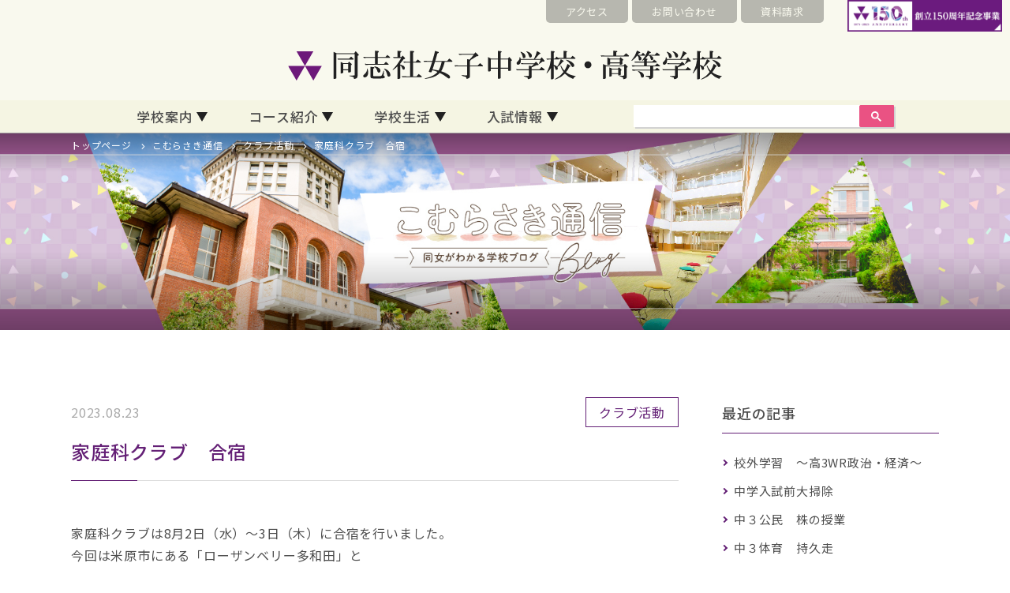

--- FILE ---
content_type: text/html; charset=UTF-8
request_url: https://www.girls.doshisha.ac.jp/blog/4589/
body_size: 5821
content:
<!DOCTYPE html>
<html lang="ja">
<head>
<meta charset="UTF-8">
<meta name="viewport" content="width=device-width, initial-scale=1.0">
<meta http-equiv="X-UA-Compatible" content="ie=edge">
<meta name="format-detection" content="telephone=no">
<link rel="icon" href="/img/common/favicon.ico">
<title>家庭科クラブ　合宿 | こむらさき通信 | 同志社女子中学校・高等学校</title>
<meta name="description" content="キリスト教主義に基づき、社会の各方面で奉仕する人間を育成する同志社女子中学校・高等学校" />
<meta name="robots" content="max-image-preview:large" />
<meta name="keywords" content="同志社女子中学校・高等学校" />
<link rel="canonical" href="https://www.girls.doshisha.ac.jp/blog/4589/" />
<meta property="og:locale" content="ja_JP" />
<meta property="og:site_name" content="同志社女子中学校・高等学校" />
<meta property="og:type" content="website" />
<meta property="og:title" content="家庭科クラブ　合宿 | こむらさき通信 | 同志社女子中学校・高等学校" />
<meta property="og:description" content="キリスト教主義に基づき、社会の各方面で奉仕する人間を育成する同志社女子中学校・高等学校" />
<meta property="og:url" content="https://www.girls.doshisha.ac.jp/blog/4589/" />
<meta name="twitter:card" content="summary_large_image" />
<meta name="twitter:domain" content="girls.doshisha.ac.jp" />
<meta name="twitter:title" content="家庭科クラブ　合宿 | こむらさき通信 | 同志社女子中学校・高等学校" />
<meta name="twitter:description" content="キリスト教主義に基づき、社会の各方面で奉仕する人間を育成する同志社女子中学校・高等学校" />
<link rel="preconnect" href="https://fonts.googleapis.com">
<link rel="preconnect" href="https://fonts.gstatic.com" crossorigin>
<link href="https://fonts.googleapis.com/css2?family=Noto+Sans+JP:wght@400;500;700&family=Noto+Serif+JP:wght@400;500;700&display=swap" rel="stylesheet">
<link rel="stylesheet" href="https://use.typekit.net/cvo2dlh.css">
<link rel="stylesheet" href="/css/preset.css">
<link rel="stylesheet" href="/css/style.css">
<link rel="stylesheet" href="/css/appendix.css">
<!-- Global site tag (gtag.js) - Google Analytics -->
<script async src="https://www.googletagmanager.com/gtag/js?id=G-Q6Y14F7J24"></script>
<script>
  window.dataLayer = window.dataLayer || [];
  function gtag(){dataLayer.push(arguments);}
  gtag('js', new Date());

  gtag('config', 'G-Q6Y14F7J24');
</script>
</head>
<body>
<header>
 <div class="inner">
  <div class="sub-nav">
   <ul>
    <li><a href="/access/">アクセス</a></li>
    <li><a href="/contact/">お問い合わせ</a></li>
    <li><a href="/form/">資料請求</a></li>
				<li><a href="https://150th.doshisha.ed.jp/" target="_blank"><img src="/img/top/150th.png" alt="創立150周年記念事業"/></a></li>
   </ul>
  </div>
  <h1 class="logo"><a href="/"><img class="sm-hide" src="/img/common/logo.svg" alt="同志社女子中学校・高等学校"/><img class="lg-hide md-hide" src="/img/common/logo-sp.svg" alt="同志社女子中学校・高等学校"/></a></h1>
  <div class="sp-sub-nav">
   <ul>
    <li><a href="/access/"><img src="/img/common/header-icon-access.svg" alt=""/></a></li>
    <li>
     <div class="sp-site-serach-btn"><img src="/img/common/header-icon-search.svg" alt=""/></div>
    </li>
   </ul>
  </div>
  <div class="sp-site-serach">
   <div class="site-serach"> 
    <div class="gcse-searchbox-only"></div>
   </div>
  </div>
 </div>
 <div class="toggle">
  <div><span></span><span></span><span></span></div>
 </div>
 <nav class="header-nav">
  <div class="header-nav-inner">
   <ul>
    <li class="has-child"><a href="#">学校案内</a>
     <ul>
      <li><a href="/schoolguide/philosophy/">教育理念・校長メッセージ</a></li>
      <li><a href="/schoolguide/establishment/">創立者新島襄と同志社</a></li>
      <li><a href="/schoolguide/christian/">キリスト教主義教育</a></li>
      <li><a href="/schoolguide/feature/">教育の特色</a></li>
      <li><a href="/schoolguide/campus/">キャンパス紹介</a></li>
     </ul>
    </li>
    <li class="has-child"><a href="#">コース紹介</a>
     <ul>
      <li><a href="/course/la/">リベラル・アーツコース</a></li>
      <li><a href="/course/wr/">ワイルド・ローヴァーコース</a></li>
      <li><a href="/course/aftergraduation/">進路</a></li>
     </ul>
    </li>
    <li class="has-child"><a href="#">学校生活</a>
     <ul>
      <li><a href="/schoollife/oneday/">同女生の一日</a></li>
      <li><a href="/schoollife/event/">学校行事</a></li>
      <li><a href="/schoollife/activity/">クラブ活動・生徒会</a></li>
     </ul>
    </li>
    <li class="has-child"><a href="#">入試情報</a>
     <ul>
      <li><a href="/entranceexam/exam_event/">入試イベント</a></li>
      <li><a href="/entranceexam/web_application/">インターネット出願</a></li>
      <li><a href="/entranceexam/j_general/">中学入試</a></li>
      <li><a href="/entranceexam/h_exam/">高校推薦入試</a></li>
      <li><a href="/entranceexam/result/">入試結果</a></li>
      <li><a href="/entranceexam/qa/">受験生Q＆A</a></li>
     </ul>
    </li>
    <li class="nav-site-serach">
     <div class="site-serach"> 
      <script async src="https://cse.google.com/cse.js?cx=7866abfc5812c1d97"></script>
      <div class="gcse-searchbox-only"></div>
     </div>
    </li>
				<li class="nav-form"><a href="/form/">資料請求</a></li>
    <li class="nav-contact"><a href="/contact/">お問い合わせ</a></li>
   </ul>
			<div class="nav-banner"><a href="https://150th.doshisha.ed.jp/" target="_blank"><img src="/img/top/150th.png" alt="創立150周年記念事業"/></a></div>
  </div>
 </nav>
</header>
<div class="wrp">
 <div class="breadcrumb">
  <div class="inner">
   <ul>
    <li><a href="/">トップページ</a></li>
    <li><a href="/blog/">こむらさき通信</a></li>
    <li><a href="/blog/%e3%82%af%e3%83%a9%e3%83%96%e6%b4%bb%e5%8b%95/">クラブ活動</a></li>
    <li>家庭科クラブ　合宿</li>
   </ul>
  </div>
 </div>
 <div class="ttl ttl-blog">
  <div class="inner">
   <!--<h2 class="ff-min">こむらさき通信</h2>-->
  </div>
 </div>
 <div class="content page-blog">
  <div class="section-type-a">
   <div class="inner">
    <div class="blog-document">
     <div class="blog-article">
      <div class="d-f ai-c jc-sb">
       <p class="blog-date">2023.08.23</p>
       <p class="blog-category"><span>クラブ活動</span></p>
      </div>
      <h3 class="blog-ttl">家庭科クラブ　合宿</h3>
      <section><p>&nbsp;</p>
<p>家庭科クラブは8月2日（水）～3日（木）に合宿を行いました。</p>
<p>今回は米原市にある「ローザンベリー多和田」と</p>
<p>長浜市の「黒壁スクエア」での体験を中心に活動しました。</p>
<p>&nbsp;</p>
<p>1日目は、ローザンベリー多和田で、「ショーン」のパンと</p>
<p>ストラップ（羊毛フェルト）作りの体験を楽しみました。</p>
<p>&nbsp;</p>
<p>&nbsp;</p>
<p><img class="alignnone  wp-image-4590" src="https://www.girls.doshisha.ac.jp/images/2023/08/cfac85d1ba43452bf59a06b6952dfd43-300x225.jpg" alt="" width="500" height="375" srcset="https://www.girls.doshisha.ac.jp/images/2023/08/cfac85d1ba43452bf59a06b6952dfd43-300x225.jpg 300w, https://www.girls.doshisha.ac.jp/images/2023/08/cfac85d1ba43452bf59a06b6952dfd43.jpg 500w" sizes="(max-width: 500px) 100vw, 500px" /></p>
<p>&nbsp;</p>
<p>&nbsp;</p>
<p>粉からこねて生地を作るので力がいりましたが、</p>
<p>最後にショーンの顔に目を入れると、とても可愛くなりました。</p>
<p>その後、羊を見たり、庭園を散策したりして過ごしました。　</p>
<p>&nbsp;</p>
<p>&nbsp;</p>
<p><img loading="lazy" class="alignnone  wp-image-4591" src="https://www.girls.doshisha.ac.jp/images/2023/08/78138c023278161547d20550c8300ebf-300x225.jpg" alt="" width="500" height="375" srcset="https://www.girls.doshisha.ac.jp/images/2023/08/78138c023278161547d20550c8300ebf-300x225.jpg 300w, https://www.girls.doshisha.ac.jp/images/2023/08/78138c023278161547d20550c8300ebf.jpg 500w" sizes="(max-width: 500px) 100vw, 500px" /></p>
<p>&nbsp;</p>
<p>&nbsp;</p>
<p>
2日目は、黒壁スクエアでデコレーションオルゴール製作体験を</p>
<p>しました。</p>
<p>20曲のリストから好みの曲を選びました。</p>
<p>&nbsp;</p>
<p>&nbsp;</p>
<p><img loading="lazy" class="alignnone  wp-image-4592" src="https://www.girls.doshisha.ac.jp/images/2023/08/14d7606dcd9b35ce3296c48f3597c4da-300x225.jpg" alt="" width="499" height="374" srcset="https://www.girls.doshisha.ac.jp/images/2023/08/14d7606dcd9b35ce3296c48f3597c4da-300x225.jpg 300w, https://www.girls.doshisha.ac.jp/images/2023/08/14d7606dcd9b35ce3296c48f3597c4da.jpg 500w" sizes="(max-width: 499px) 100vw, 499px" /></p>
<p>&nbsp;</p>
<p>&nbsp;</p>
<p>装飾のガラス細工は好きなパーツを使い、個性溢れる作品が</p>
<p>完成しました。</p>
<p>その後は自由に古い街並みを散策し、京都駅で解散しました。</p>
<p>&nbsp;</p>
<p>&nbsp;</p>
<p><img loading="lazy" class="alignnone  wp-image-4593" src="https://www.girls.doshisha.ac.jp/images/2023/08/c87a508ddb6aa0fb3bf6e7a6208732e5-300x214.jpg" alt="" width="500" height="357" srcset="https://www.girls.doshisha.ac.jp/images/2023/08/c87a508ddb6aa0fb3bf6e7a6208732e5-300x214.jpg 300w, https://www.girls.doshisha.ac.jp/images/2023/08/c87a508ddb6aa0fb3bf6e7a6208732e5.jpg 500w" sizes="(max-width: 500px) 100vw, 500px" /></p>
<p>&nbsp;</p>
<p>猛暑の中でしたが、体調を崩すこともなく、</p>
<p>どの体験も一人一人の個性が光る作品に仕上がり、</p>
<p>充実した合宿になりました。</p>
</section>
     </div>
     <div class="mt60 back-btn ta-c"> <a href="/blog/%e3%82%af%e3%83%a9%e3%83%96%e6%b4%bb%e5%8b%95/">ブログ一覧へ</a> </div>
    </div>
    <div class="blog-side">
     <h4>最近の記事</h4>
     <ul>
      <li><a href="/blog/%e6%8e%88%e6%a5%ad/11443/">校外学習　～高3WR政治・経済～</a></li>
      <li><a href="/blog/%e5%ad%a6%e6%a0%a1%e7%94%9f%e6%b4%bb/11434/">中学入試前大掃除</a></li>
      <li><a href="/blog/%e6%8e%88%e6%a5%ad/11428/">中３公民　株の授業</a></li>
      <li><a href="/blog/%e6%8e%88%e6%a5%ad/11404/">中３体育　持久走</a></li>
      <li><a href="/blog/%e3%82%af%e3%83%a9%e3%83%96%e6%b4%bb%e5%8b%95/11388/">スキークラブだより</a></li>
      <li><a href="/blog/%e3%82%af%e3%83%a9%e3%83%96%e6%b4%bb%e5%8b%95/11362/">写真クラブ　冬合宿</a></li>
      <li><a href="/blog/%e6%8e%88%e6%a5%ad/11354/">中1WR　防災センターでの実習授業</a></li>
      <li><a href="/blog/%e5%ad%a6%e5%86%85%e9%a2%a8%e6%99%af/11348/">体操クラブ＆バドミントンクラブ</a></li>
      <li><a href="/blog/%e6%8e%88%e6%a5%ad/11323/">高２WR冬期講習　科学館実習</a></li>
      <li><a href="/blog/%e5%ad%a6%e6%a0%a1%e7%94%9f%e6%b4%bb/11338/">２学期終業式</a></li>
     </ul>
     <h4>カテゴリー</h4>
     <ul>
      <li><a href="/blog/%e5%ad%a6%e6%a0%a1%e7%94%9f%e6%b4%bb/">学校生活（268）</a></li>
      <li><a href="/blog/%e6%8e%88%e6%a5%ad/">授業（225）</a></li>
      <li><a href="/blog/event/">学校行事（313）</a></li>
      <li><a href="/blog/%e3%82%af%e3%83%a9%e3%83%96%e6%b4%bb%e5%8b%95/">クラブ活動（179）</a></li>
      <li><a href="/blog/%e3%82%a4%e3%83%99%e3%83%b3%e3%83%88/">イベント（70）</a></li>
      <li><a href="/blog/%e5%ad%a6%e5%86%85%e9%a2%a8%e6%99%af/">学内風景（137）</a></li>
      <li><a href="/blog/%e3%81%9d%e3%81%ae%e4%bb%96/">その他（34）</a></li>
     </ul>
     <h4>年別アーカイブ</h4>
     <div class="archive-list">
      <p class="thisyear">2026年（7）</p>
      <div class="archive-list-inner">
       <ul>
	<li><a href='https://www.girls.doshisha.ac.jp/blog/2026/01/'>1月（7）</a></li>
       </ul>
      </div>
     </div>
     <div class="archive-list">
      <p class="">2025年（169）</p>
      <div class="archive-list-inner">
       <ul>
	<li><a href='https://www.girls.doshisha.ac.jp/blog/2025/12/'>12月（13）</a></li>
	<li><a href='https://www.girls.doshisha.ac.jp/blog/2025/11/'>11月（13）</a></li>
	<li><a href='https://www.girls.doshisha.ac.jp/blog/2025/10/'>10月（15）</a></li>
	<li><a href='https://www.girls.doshisha.ac.jp/blog/2025/09/'>9月（16）</a></li>
	<li><a href='https://www.girls.doshisha.ac.jp/blog/2025/08/'>8月（17）</a></li>
	<li><a href='https://www.girls.doshisha.ac.jp/blog/2025/07/'>7月（15）</a></li>
	<li><a href='https://www.girls.doshisha.ac.jp/blog/2025/06/'>6月（14）</a></li>
	<li><a href='https://www.girls.doshisha.ac.jp/blog/2025/05/'>5月（12）</a></li>
	<li><a href='https://www.girls.doshisha.ac.jp/blog/2025/04/'>4月（14）</a></li>
	<li><a href='https://www.girls.doshisha.ac.jp/blog/2025/03/'>3月（13）</a></li>
	<li><a href='https://www.girls.doshisha.ac.jp/blog/2025/02/'>2月（14）</a></li>
	<li><a href='https://www.girls.doshisha.ac.jp/blog/2025/01/'>1月（13）</a></li>
       </ul>
      </div>
     </div>
     <div class="archive-list">
      <p class="">2024年（173）</p>
      <div class="archive-list-inner">
       <ul>
	<li><a href='https://www.girls.doshisha.ac.jp/blog/2024/12/'>12月（12）</a></li>
	<li><a href='https://www.girls.doshisha.ac.jp/blog/2024/11/'>11月（13）</a></li>
	<li><a href='https://www.girls.doshisha.ac.jp/blog/2024/10/'>10月（16）</a></li>
	<li><a href='https://www.girls.doshisha.ac.jp/blog/2024/09/'>9月（13）</a></li>
	<li><a href='https://www.girls.doshisha.ac.jp/blog/2024/08/'>8月（17）</a></li>
	<li><a href='https://www.girls.doshisha.ac.jp/blog/2024/07/'>7月（16）</a></li>
	<li><a href='https://www.girls.doshisha.ac.jp/blog/2024/06/'>6月（15）</a></li>
	<li><a href='https://www.girls.doshisha.ac.jp/blog/2024/05/'>5月（15）</a></li>
	<li><a href='https://www.girls.doshisha.ac.jp/blog/2024/04/'>4月（14）</a></li>
	<li><a href='https://www.girls.doshisha.ac.jp/blog/2024/03/'>3月（15）</a></li>
	<li><a href='https://www.girls.doshisha.ac.jp/blog/2024/02/'>2月（14）</a></li>
	<li><a href='https://www.girls.doshisha.ac.jp/blog/2024/01/'>1月（13）</a></li>
       </ul>
      </div>
     </div>
     <div class="archive-list">
      <p class="">2023年（170）</p>
      <div class="archive-list-inner">
       <ul>
	<li><a href='https://www.girls.doshisha.ac.jp/blog/2023/12/'>12月（14）</a></li>
	<li><a href='https://www.girls.doshisha.ac.jp/blog/2023/11/'>11月（14）</a></li>
	<li><a href='https://www.girls.doshisha.ac.jp/blog/2023/10/'>10月（14）</a></li>
	<li><a href='https://www.girls.doshisha.ac.jp/blog/2023/09/'>9月（13）</a></li>
	<li><a href='https://www.girls.doshisha.ac.jp/blog/2023/08/'>8月（16）</a></li>
	<li><a href='https://www.girls.doshisha.ac.jp/blog/2023/07/'>7月（15）</a></li>
	<li><a href='https://www.girls.doshisha.ac.jp/blog/2023/06/'>6月（14）</a></li>
	<li><a href='https://www.girls.doshisha.ac.jp/blog/2023/05/'>5月（13）</a></li>
	<li><a href='https://www.girls.doshisha.ac.jp/blog/2023/04/'>4月（14）</a></li>
	<li><a href='https://www.girls.doshisha.ac.jp/blog/2023/03/'>3月（14）</a></li>
	<li><a href='https://www.girls.doshisha.ac.jp/blog/2023/02/'>2月（14）</a></li>
	<li><a href='https://www.girls.doshisha.ac.jp/blog/2023/01/'>1月（15）</a></li>
       </ul>
      </div>
     </div>
     <div class="archive-list">
      <p class="">2022年（209）</p>
      <div class="archive-list-inner">
       <ul>
	<li><a href='https://www.girls.doshisha.ac.jp/blog/2022/12/'>12月（15）</a></li>
	<li><a href='https://www.girls.doshisha.ac.jp/blog/2022/11/'>11月（16）</a></li>
	<li><a href='https://www.girls.doshisha.ac.jp/blog/2022/10/'>10月（21）</a></li>
	<li><a href='https://www.girls.doshisha.ac.jp/blog/2022/09/'>9月（22）</a></li>
	<li><a href='https://www.girls.doshisha.ac.jp/blog/2022/08/'>8月（16）</a></li>
	<li><a href='https://www.girls.doshisha.ac.jp/blog/2022/07/'>7月（18）</a></li>
	<li><a href='https://www.girls.doshisha.ac.jp/blog/2022/06/'>6月（20）</a></li>
	<li><a href='https://www.girls.doshisha.ac.jp/blog/2022/05/'>5月（16）</a></li>
	<li><a href='https://www.girls.doshisha.ac.jp/blog/2022/04/'>4月（19）</a></li>
	<li><a href='https://www.girls.doshisha.ac.jp/blog/2022/03/'>3月（16）</a></li>
	<li><a href='https://www.girls.doshisha.ac.jp/blog/2022/02/'>2月（15）</a></li>
	<li><a href='https://www.girls.doshisha.ac.jp/blog/2022/01/'>1月（15）</a></li>
       </ul>
      </div>
     </div>
     <div class="archive-list">
      <p class="">2021年（224）</p>
      <div class="archive-list-inner">
       <ul>
	<li><a href='https://www.girls.doshisha.ac.jp/blog/2021/12/'>12月（16）</a></li>
	<li><a href='https://www.girls.doshisha.ac.jp/blog/2021/11/'>11月（21）</a></li>
	<li><a href='https://www.girls.doshisha.ac.jp/blog/2021/10/'>10月（21）</a></li>
	<li><a href='https://www.girls.doshisha.ac.jp/blog/2021/09/'>9月（18）</a></li>
	<li><a href='https://www.girls.doshisha.ac.jp/blog/2021/08/'>8月（15）</a></li>
	<li><a href='https://www.girls.doshisha.ac.jp/blog/2021/07/'>7月（19）</a></li>
	<li><a href='https://www.girls.doshisha.ac.jp/blog/2021/06/'>6月（22）</a></li>
	<li><a href='https://www.girls.doshisha.ac.jp/blog/2021/05/'>5月（19）</a></li>
	<li><a href='https://www.girls.doshisha.ac.jp/blog/2021/04/'>4月（20）</a></li>
	<li><a href='https://www.girls.doshisha.ac.jp/blog/2021/03/'>3月（19）</a></li>
	<li><a href='https://www.girls.doshisha.ac.jp/blog/2021/02/'>2月（19）</a></li>
	<li><a href='https://www.girls.doshisha.ac.jp/blog/2021/01/'>1月（15）</a></li>
       </ul>
      </div>
     </div>
     <div class="archive-list">
      <p class="">2020年（139）</p>
      <div class="archive-list-inner">
       <ul>
	<li><a href='https://www.girls.doshisha.ac.jp/blog/2020/12/'>12月（19）</a></li>
	<li><a href='https://www.girls.doshisha.ac.jp/blog/2020/11/'>11月（18）</a></li>
	<li><a href='https://www.girls.doshisha.ac.jp/blog/2020/10/'>10月（21）</a></li>
	<li><a href='https://www.girls.doshisha.ac.jp/blog/2020/09/'>9月（21）</a></li>
	<li><a href='https://www.girls.doshisha.ac.jp/blog/2020/08/'>8月（15）</a></li>
	<li><a href='https://www.girls.doshisha.ac.jp/blog/2020/07/'>7月（23）</a></li>
	<li><a href='https://www.girls.doshisha.ac.jp/blog/2020/06/'>6月（22）</a></li>
       </ul>
      </div>
     </div>

    <div style="margin-top: 20px; font-size: 1.3rem;"><a href="https://www.girls.doshisha.ac.jp/komurasaki/blog/">◆過去の記事はこちら(旧デザイン)</a></div>

    </div>

   </div>
  </div>
 </div>
</div>
<footer>
 <div class="footer-nav">
  <div class="nav-sec1">
   <ul>
    <li>学校紹介</li>
    <li><a href="/schoolguide/philosophy/">教育理念・校長メッセージ</a></li>
    <li><a href="/schoolguide/establishment/">創立者新島襄と同志社</a></li>
    <li><a href="/schoolguide/christian/">キリスト教主義教育</a></li>
    <li><a href="/schoolguide/feature/">教育の特色</a></li>
    <li><a href="/schoolguide/campus/">キャンパス紹介</a></li>
   </ul>
   <ul>
    <li>コース紹介</li>
    <li><a href="/course/la/">リベラル・アーツコース</a></li>
    <li><a href="/course/wr/">ワイルド・ローヴァーコース</a></li>
    <li><a href="/course/aftergraduation/">進路</a></li>
   </ul>
   <ul>
    <li>学校生活</li>
    <li><a href="/schoollife/oneday/">同女生の一日</a></li>
    <li><a href="/schoollife/event/">学校行事</a></li>
    <li><a href="/schoollife/activity/">クラブ活動・生徒会</a></li>
   </ul>
   <ul>
    <li>入試情報</li>
    <li><a href="/entranceexam/exam_event/">入試イベント</a></li>
    <li><a href="/entranceexam/web_application/">インターネット出願</a></li>
    <li><a href="/entranceexam/j_general/">中学入試</a></li>
    <li><a href="/entranceexam/h_exam/">高校推薦入試</a></li>
    <li><a href="/entranceexam/result/">入試結果</a></li>
    <li><a href="/entranceexam/qa/">受験生Q＆A</a></li>
   </ul>
  </div>
  <div class="nav-sec2">
   <ul>
    <li><a href="/diversity/">ダイバーシティ推進のための方針</a></li>
    <li><a href="/harassment/">ハラスメントの防止・ いじめの防止</a></li>
    <li><a href="/school_evaluation_report/">学校評価報告書</a></li>
    <li><a href="/privacy/">プライバシーポリシー</a></li>
    <li><a href="/sitepolicy/">サイトポリシー</a></li>
    <li><a href="/sitemap/">サイトマップ</a></li>
   </ul>
  </div>
  <div class="nav-sec3">
   <ul class="ff-min">
    <li><a href="/fubonokai/">同志社女学校父母の会</a></li>
    <li><a href="/yukarikai/">同志社女子中高同窓会<br class="sm-hide">同志社ゆかり会</a></li>
    <li><a href="https://www.dojo-doso.org/">同志社同窓会</a></li>
    <li><a href="/graduate/">卒業生の皆様へ</a></li>
    <!-- <li><a href="/recruit/">採用情報</a></li> -->
   </ul>
  </div>
  <div class="nav-sec4">
   <ul class="ff-min">
    <li><a href="http://www.doshisha-ikkan.info/" target="_blank">同志社学校説明会<br class="sm-hide">特設サイト</a></li>
    <li><a href="http://www.doshisha.ed.jp/schools/" target="_blank">同志社の一貫教育</a></li>
    <li><a href="http://bokin.doshisha.ed.jp/" target="_blank">同志社<br class="sm-hide">募金のご案内</a></li>
    <li><a href="http://www.doshisha.ed.jp/finance/" target="_blank">同志社の<br class="sm-hide">財政について</a></li>
   </ul>
  </div>
  <!--<div id="150th">
    <div style="margin: 15px auto 0px; width: 245px;">
      <a href="https://150th.doshisha.ed.jp/" target="_blank"><img src="/img/top/150th.png" alt=""/ style="width: 100%;"></a>
    </div>
  </div>-->
 </div>
 <div class="footer-box">
  <p class="footer-logo ff-min">同志社女子中学校・高等学校</p>
  <p class="footer-address">〒602-0893 京都市上京区今出川通寺町西入</p>
  <p class="footer-contact">TEL/075-251-4305<br class="lg-hide md-hide">FAX/075-251-4308</p>
  <small class="footer-copyright">Copyright（C）Doshisha Girls’ Junior and Senior High School All Rights Reserved.</small>
 </div>
</footer>
<script src="/js/lib.js"></script> 
<script src="/js/common.js"></script>
</body>
</html>


--- FILE ---
content_type: text/css
request_url: https://www.girls.doshisha.ac.jp/css/style.css
body_size: 19784
content:
@charset "UTF-8";
/*---------------------
	 base
---------------------*/
html {
  font-size: 62.5%;
}
body {
  font-family: "Noto Sans JP", sans-serif;
  font-size: 1.6rem;
  letter-spacing: 0.05em;
  color: #4d4d4d;
  line-height: 1.75;
  word-break: break-word;
}
@media screen and (max-width: 767px) {
  body {
    font-size: 1.4rem;
    line-height: 1.6;
  }
}
@media screen and (max-width: 359px) {
  body,
  html {
    font-size: 2.32vw;
  }
}
img {
  display: block;
  max-width: 100%;
  height: auto;
}
a {
  color: #4d4d4d;
}
button {
  padding: 0;
  margin: 0;
  cursor: pointer;
  background-color: transparent;
  border: none;
  -webkit-appearance: none;
  -moz-appearance: none;
  appearance: none;
}
/*---------------------
	 utility
---------------------*/
.c-keycolor {
  color: #6b2b8b;
}
.c-la {
  color: #dead12;
}
.c-wr {
  color: #42a545;
}
.bgc-keycolor {
  background-color: #6b2b8b;
}
.bgc-keycolor-light {
  background-color: rgba(231, 221, 236, 1);
}
.bgc-keyyellow {
  background-color: rgba(249, 249, 237, 0.8);
}
.bgc-keyyellow-right {
  background-color: rgba(247, 247, 232, 1);
}
.bgc-purple1 {
  background-color: #a94c9e;
}
.bdr-keycolor {
  border-width: 1px;
  border-color: #6b2b8b;
  border-style: solid;
}
.text-underline {
  text-decoration: underline;
}
.text-underline:hover {
  text-decoration: none;
}
a.icon-pdf {
  display: inline-flex;
}
a.icon-pdf::after {
  content: "";
  width: 36px;
  height: 39px;
  margin-left: 5px;
  background: url("../img/common/icon-pdf.svg") no-repeat 0 0 / contain;
}
.movie-box {
  position: relative;
  width: 100%;
  padding-top: 56.25%;
}
.movie-box iframe {
  position: absolute;
  top: 0;
  right: 0;
  width: 100%;
  height: 100%;
}
.note {
  display: flex;
  line-height: 1.4;
}
.note .icon,
.note-list .icon {
  width: 1.4em;
}
.note.note-w2 .icon,
.note-list.note-w2 .icon {
  width: 2.8em;
}
.note.note-w3 .icon,
.note-list.note-w3 .icon {
  width: 4.2em;
}
.note.note-w4 .icon,
.note-list.note-w4 .icon {
  width: 5.6em;
}
.note.note-w5 .icon,
.note-list.note-w5 .icon {
  width: 7em;
}
.note.note-w6 .icon,
.note-list.note-w6 .icon {
  width: 8.4em;
}
.note.note-w7 .icon,
.note-list.note-w7 .icon {
  width: 9.8em;
}
.note.note-w8 .icon,
.note-list.note-w8 .icon {
  width: 11.2em;
}
.note.note-w9 .icon,
.note-list.note-w9 .icon {
  width: 12.4em;
}
.note .text,
.note-list .text {
  width: calc(100% - 1.4em);
}
.note.note-w2 .text,
.note-list.note-w2 .text {
  width: calc(100% - 2.8em);
}
.note.note-w3 .text,
.note-list.note-w3 .text {
  width: calc(100% - 4.2em);
}
.note.note-w4 .text,
.note-list.note-w4 .text {
  width: calc(100% - 5.6em);
}
.note.note-w5 .text,
.note-list.note-w5 .text {
  width: calc(100% - 7em);
}
.note.note-w6 .text,
.note-list.note-w6 .text {
  width: calc(100% - 8.4em);
}
.note.note-w7 .text,
.note-list.note-w7 .text {
  width: calc(100% - 9.8em);
}
.note.note-w8 .text,
.note-list.note-w8 .text {
  width: calc(100% - 11.2em);
}
.note.note-w9 .text,
.note-list.note-w9 .text {
  width: calc(100% - 12.4em);
}
.note-list li {
  display: flex;
  line-height: 1.4;
}
.note-list li:nth-child(n + 2) {
  margin-top: 0.5em;
}
.gmap iframe {
  width: 100%;
  height: 400px;
}
.gmap iframe,
.gmap object,
.gmap embed {
  -webkit-filter: grayscale(100%);
  -moz-filter: grayscale(100%);
  -ms-filter: grayscale(100%);
  -o-filter: grayscale(100%);
  filter: grayscale(100%);
  -webkit-transition: all 0.7s ease;
  -moz-transition: all 0.7s ease;
  -o-transition: all 0.7s ease;
  transition: all 0.7s ease;
}
.gmap iframe:hover,
.gmap object:hover,
.gmap embed:hover {
  -webkit-filter: grayscale(0%);
  -moz-filter: grayscale(0%);
  -ms-filter: grayscale(0%);
  -o-filter: grayscale(0%);
  filter: grayscale(0%);
}
.btn a {
  position: relative;
  display: inline-block;
  padding: 1em 3.5em;
  background-color: #fff;
  border-radius: 3.5em;
  border: 1px solid #000;
  font-size: 1.65rem;
  font-weight: 500;
  line-height: 1;
  text-decoration: none;
  text-align: center;
}
.btn a::after {
  content: "";
  position: absolute;
  top: 50%;
  right: 10px;
  width: 10px;
  height: 10px;
  border-bottom: 2px solid #212121;
  border-right: 2px solid #212121;
  -webkit-transform: translateY(50%) rotate(-45deg);
  transform: translateY(-50%) rotate(-45deg);
}
.btn a:hover {
  background-color: #212121;
  color: #fff;
}
.btn a:hover::after {
  border-bottom-color: #fff;
  border-right-color: #fff;
}
.btn.btn-full a {
  width: 100%;
  display: block;
}
.back-btn a {
  position: relative;
  height: 36px;
  padding: 5px 65px;
  background-color: #fff;
  border-radius: 18px;
  border: 1px solid #000;
  font-size: 1.65rem;
  font-weight: 500;
  line-height: 1;
  text-decoration: none;
}
.back-btn a::after {
  content: "";
  position: absolute;
  top: 50%;
  left: 10px;
  width: 10px;
  height: 10px;
  border-bottom: 2px solid #212121;
  border-right: 2px solid #212121;
  -webkit-transform: translateY(50%) rotate(135deg);
  transform: translateY(-50%) rotate(135deg);
}
.back-btn a:hover {
  background-color: #212121;
  color: #fff;
}
.back-btn a:hover::after {
  border-bottom-color: #fff;
  border-right-color: #fff;
}
@media screen and (max-width: 767px) {
  .back-btn a {
    font-size: 1.4rem;
  }
}
/*---------------------
	 layout
---------------------*/
.main {
  overflow: hidden;
}
.wrp {
  position: relative;
  margin-top: 168px;
}
.content {
  width: calc(100% - 160px);
  margin-right: auto;
  margin-left: auto;
}
.section-type-a,
.section-type-b,
.section-type-c {
  margin-right: auto;
  margin-left: auto;
  padding-top: 90px;
  padding-bottom: 90px;
}
.section-type-a {
  max-width: 1100px;
}
.section-type-b {
  max-width: 1000px;
}
.section-type-c {
  max-width: 800px;
}
.content.content-w,
.content.content-full {
  max-width: 100%;
  width: 100%;
}
.section-space {
  width: calc(100% - 160px);
}
@media screen and (max-width: 767px) {
  .wrp {
    margin-top: 60px;
  }
  .content,
  .section-space {
    width: calc(100% - 50px);
  }
  .section-type-a,
  .section-type-b,
  .section-type-c {
    padding-top: 45px;
    padding-bottom: 45px;
  }
}
/*---------------------
	 title
---------------------*/
.ttl {
  position: relative;
  background-color: #ccc;
  background-repeat: no-repeat;
  background-size: cover;
  background-position: 50% 50%;
}
.ttl::before,
.ttl::after {
  position: absolute;
  z-index: 2;
  content: "";
  display: block;
  left: 0;
  top: 0;
  width: 100%;
  height: 100%;
  animation: fadeIn 2s linear;
  animation-fill-mode: both;
}
@keyframes fadeIn {
  0% {
    opacity: 0;
  }
  100% {
    opacity: 0.35;
  }
}
.ttl::before {
  background: linear-gradient(0deg, rgba(0, 0, 0, 0) 0%, rgba(0, 0, 0, 0) 80%, rgba(0, 0, 0, 1) 100%);
}
.ttl::after {
  background: linear-gradient(rgba(0, 0, 0, 0) 0%, rgba(0, 0, 0, 0) 60%, black 100%);
}
.ttl h2 {
  position: absolute;
  left: 0;
  bottom: 20px;
  display: flex;
  align-items: center;
  font-size: 3.7rem;
  font-weight: 500;
  color: #fff;
  line-height: 1.2;
}
.ttl h2 span {
  padding-left: 1em;
  font-size: 1.8rem;
}
.ttl .inner {
  position: relative;
  max-width: 1100px;
  width: calc(100% - 160px);
  height: 250px;
  margin: 0 auto;
  z-index: 3;
}
@media screen and (max-width: 767px) {
  .ttl .inner {
    width: calc(100% - 50px);
    height: 150px;
  }
  .ttl h2 {
    bottom: 10px;
    font-size: 2.4rem;
  }
  .ttl h2 span {
    font-size: 1.4rem;
  }
}
.ttl-access {
  background-image: url("../img/ttl/ttl-access.jpg");
}
.ttl-contact {
  background-image: url("../img/ttl/ttl-contact.jpg");
}
.ttl-form {
  background-image: url("../img/ttl/ttl-form.jpg");
}
.ttl-course-aftergraduation {
  background-image: url("../img/ttl/ttl-course-aftergraduation.jpg");
}
.ttl-schoolguide-feature {
  background-image: url("../img/ttl/ttl-schoolguide-feature.jpg");
}
.ttl-schoolguide-campus {
  background-image: url("../img/ttl/ttl-schoolguide-campus.jpg");
}
.ttl-schoollife-oneday {
  background-image: url("../img/ttl/ttl-schoollife-oneday.jpg");
}
.ttl-schoollife-event {
  background-image: url("../img/ttl/ttl-schoollife-event.jpg");
}
.ttl-schoollife-activity {
  background-image: url("../img/ttl/ttl-schoollife-activity.jpg");
}
.ttl-entranceexam-exam_event {
  background-image: url("../img/ttl/ttl-entranceexam-exam_event.jpg");
}
.ttl-entranceexam-web_application {
  background-image: url("../img/ttl/ttl-entranceexam-web_application.jpg");
}
.ttl-entranceexam-j_general {
  background-image: url("../img/ttl/ttl-entranceexam-j_general.jpg");
}
.ttl-entranceexam-h_exam,
.ttl-h_exam-download {
  background-image: url("../img/ttl/ttl-entranceexam-h_exam.jpg");
}
.ttl-entranceexam-result {
  background-image: url("../img/ttl/ttl-entranceexam-result.jpg");
}
.ttl-entranceexam-qa {
  background-image: url("../img/ttl/ttl-entranceexam-qa.jpg");
}
.ttl-diversity {
  background-image: url("../img/ttl/ttl-diversity.jpg");
}
.ttl-harassment {
  background-image: url("../img/ttl/ttl-harassment.jpg");
}
.ttl-school_evaluation_report {
  background-image: url("../img/ttl/ttl-school_evaluation_report.jpg");
}
.ttl-sitepolicy {
  background-image: url("../img/ttl/ttl-sitepolicy.jpg");
}
.ttl-privacy {
  background-image: url("../img/ttl/ttl-privacy.jpg");
}
.ttl-sitemap {
  background-image: url("../img/ttl/ttl-sitemap.jpg");
}
.ttl-fubonokai {
  background-image: url("../img/ttl/ttl-fubonokai.jpg");
}
.ttl-yukarikai {
  background-image: url("../img/ttl/ttl-yukarikai.jpg");
}
.ttl-graduate {
  background-image: url("../img/ttl/ttl-graduate.jpg");
}
.ttl-recruit {
  background-image: url("../img/ttl/ttl-recruit.jpg");
}
.ttl-news {
  background-image: url("../img/ttl/ttl-news.jpg");
}
.ttl-blog {
  background-image: url("../img/ttl/ttl-blog.jpg");
}
.ttl-search_result {
  background-image: url("../img/ttl/ttl-search_result.jpg");
}
/*---------------------
	 breadcrumb
---------------------*/
.breadcrumb {
  position: absolute;
  top: 10px;
  left: 0;
  display: flex;
  width: 100%;
  z-index: 4;
}
.breadcrumb .inner {
  max-width: 1100px;
  width: calc(100% - 160px);
  margin: 0 auto;
}
.breadcrumb li {
  position: relative;
  display: inline;
  margin: 0 8px 0 0;
  padding: 0 18px 0 0;
  font-size: 1.2rem;
  font-weight: 400;
  font-style: normal;
  line-height: 1;
}
.breadcrumb li:last-child {
  margin-right: 0;
  padding-right: 0;
}
.breadcrumb li::after {
  content: "";
  position: absolute;
  top: 4px;
  right: 0;
  display: block;
  width: 7px;
  height: 7px;
  background-image: url(../img/common/arrow-breadcrumb-white.svg);
  background-repeat: no-repeat;
  background-size: contain;
}
.breadcrumb.breadcrumb-black li::after {
  background-image: url(../img/common/arrow-breadcrumb.svg);
}
.breadcrumb li:last-child::after {
  display: none;
}
.breadcrumb li,
.breadcrumb li a {
  color: #fff;
}
.breadcrumb.breadcrumb-black li,
.breadcrumb.breadcrumb-black li a {
  color: #4d4d4d;
}
.breadcrumb li a:hover {
  text-decoration: underline;
}
.breadcrumb ul {
  display: flex;
  align-items: center;
}
@media screen and (max-width: 1024px) {
  .breadcrumb li {
    font-size: 1.1rem;
  }
}
@media screen and (max-width: 767px) {
  .breadcrumb {
    display: none;
  }
}
/*---------------------
	 header
---------------------*/
header {
  position: absolute;
  top: 0;
  left: 0;
  width: 100%;
  background-color: rgba(247, 247, 232, 0.73);
  z-index: 10;
}
@media screen and (min-width: 768px) {
  header {
    height: 168px;
  }
}
@media screen and (max-width: 767px) {
  header {
    height: 60px;
    background-color: rgba(247, 247, 232, 1);
  }
  header.is-fixed {
    position: fixed;
    top: 0;
    left: 0;
  }
}
header .logo {
  display: flex;
  justify-content: center;
  padding: 30px 0;
}
header .inner {
  max-width: 1000px;
  margin: 0 auto;
  padding: 0 10px;
}
@media screen and (max-width: 767px) {
  header .logo {
    flex: 1 0 0;
    padding: 0 10px 0 0;
  }
  header .inner {
    display: flex;
    align-items: center;
    height: 100%;
  }
}
@media screen and (min-width: 768px) {
  .sp-sub-nav {
    display: none;
  }
}
.sp-sub-nav {
  width: 90px;
}
.sp-sub-nav ul {
  display: flex;
}
.sp-sub-nav li:last-child {
  margin-left: 10px;
}
header .inner .sub-nav ul {
  display: flex;
  justify-content: flex-end;
}
@media screen and (max-width: 767px) {
  header .inner .sub-nav {
    display: none;
  }
}
header .inner .sub-nav ul li:nth-child(n + 2) {
  margin-left: 5px;
}
header .inner .sub-nav ul li a {
  display: flex;
  justify-content: flex-end;
  padding: 8px 25px;
  background-color: rgba(33, 33, 33, 0.3);
  border-radius: 0 0 5px 5px;
  mix-blend-mode: multiply;
  font-size: 1.3rem;
  color: #fff;
  line-height: 1;
  text-decoration: none;
}
header .inner .sub-nav ul li a:hover {
  opacity: 0.7;
}
header h1 {
  font-size: 3rem;
  text-align: center;
}
@media screen and (max-width: 767px) {
  header h1 {
    font-size: 1.8rem;
  }
}
.header-nav {
  height: 41px;
  background-color: rgba(240, 240, 211, 0.4);
}
.header-nav-inner {
  max-width: 1000px;
  margin: 0 auto;
}
.header-nav ul {
  list-style: none;
  display: flex;
  justify-content: center;
}
.header-nav ul ul {
  display: block;
  padding: 10px;
}
@media screen and (min-width: 768px) and (max-width: 1024px) {
  .header-nav-inner {
    width: 96%;
    margin: 0 auto;
  }
}
@media screen and (max-width: 767px) {
  .header-nav ul ul {
    padding: 0 10px;
  }
}
.header-nav ul li {
  position: relative;
}
.header-nav ul li a {
  display: flex;
  align-items: center;
  text-decoration: none;
  transition: all 0.3s;
}
.header-nav ul li.has-child > a::after {
  content: "";
  width: 0;
  height: 0;
  margin-left: 5px;
  border-left: 7px solid transparent;
  border-right: 7px solid transparent;
  border-top: 12px solid #212121;
}
@media screen and (max-width: 767px) {
  .header-nav ul li.has-child.active > a::after {
    border-top: none;
    border-bottom: 10px solid #212121;
  }
}
.header-nav ul li li a {
  padding: 2px 10px;
}
@media screen and (max-width: 767px) {
  .header-nav ul li li a {
    padding: 5px 10px;
    color: #ea5282;
    border-bottom-color: rgba(243, 151, 180, 0.6);
  }
}
.header-nav ul li a:hover {
  background-color: #fff;
}
.header-nav ul li li a:hover {
  background-color: transparent;
  color: #d95c82;
}
.header-nav li.has-child ul {
  position: absolute;
  left: 0;
  top: 41px;
  z-index: 4;
  background-color: rgba(255, 255, 255, 0.85);
  width: 363px;
  visibility: hidden;
  opacity: 0;
  transition: all 0.3s;
}
.header-nav li.has-child:hover > ul,
.header-nav li.has-child ul li:hover > ul,
.header-nav li.has-child:active > ul,
.header-nav li.has-child ul li:active > ul {
  visibility: visible;
  opacity: 1;
}
.header-nav li.has-child ul li:last-child a {
  border-bottom: none;
}
.header-nav ul li.has-child > a {
  font-weight: 500;
}
@media screen and (min-width: 1025px) {
  .header-nav ul li.has-child > a {
    padding-right: 26px;
    padding-left: 26px;
    font-size: 1.7rem;
  }
}
@media screen and (min-width: 768px) and (max-width: 1024px) {
  .header-nav ul li.has-child > a {
    padding-right: 16px;
    padding-left: 16px;
    font-size: 1.5rem;
  }
}
@media screen and (min-width: 768px) {
  .header-nav ul li.has-child > a {
    height: 41px;
  }
  .header-nav ul li li a::before {
    content: "";
    width: 0;
    height: 0;
    margin-right: 5px;
    border-left: 8px solid #d95c82;
    border-top: 5px solid transparent;
    border-bottom: 5px solid transparent;
  }
}
@media screen and (max-width: 767px) {
  .header-nav {
    padding: 0;
  }
  .header-nav ul {
    display: block;
  }
  .header-nav li.has-child ul,
  .header-nav li.has-child ul ul {
    position: relative;
    left: 0;
    top: 0;
    width: 100%;
    visibility: visible;
    opacity: 1;
    display: none;
    background-color: #fbdce6;
    transition: none;
  }
  .header-nav ul li a {
    padding: 10px;
    justify-content: center;
    border-bottom: 1px solid #ccc;
  }
  .header-nav ul li.has-child > a {
    font-size: 1.5rem;
  }
  .header-nav ul li.has-child::before {
    left: 20px;
  }
  .header-nav ul ul li.has-child::before {
    transform: rotate(135deg);
    left: 20px;
  }
  .header-nav ul li.has-child.active::before {
    transform: rotate(-45deg);
  }
}
@media screen and (max-width: 767px) {
  .header-nav {
    opacity: 0;
    position: fixed;
    top: 0;
    left: 0;
    z-index: 30;
    background-color: #f7f7e8;
    height: 100%;
    width: 100%;
    transition: 0.4s ease-in;
    pointer-events: none;
  }
  .header-nav.visible {
    opacity: 1;
    pointer-events: auto;
    background-color: #f7f7e8;
    overflow-y: scroll;
  }
}
/*---------------------
	 sp nav
---------------------*/
@media screen and (min-width: 768px) {
  .toggle {
    display: none;
  }
}
@media screen and (max-width: 767px) {
  .toggle {
    position: absolute;
    top: 65px;
    right: 10px;
    width: 45px;
    height: 45px;
    background-color: rgba(255, 255, 255, 0.7);
    border-radius: 50%;
    z-index: 40;
    cursor: pointer;
    transition: 0.3s ease-in-out;
  }
  .toggle.fixed,
  .toggle.active {
    position: fixed;
    top: 10px;
    right: 10px;
  }
  .toggle.show {
    top: 0;
  }
  .toggle::after {
    content: "Menu";
    position: absolute;
    bottom: 5px;
    left: 50%;
    transform: translateX(-50%);
    -webkit-transform: translateX(-50%);
    -ms-transform: translateX(-50%);
    width: 100%;
    text-align: center;
    font-size: 0.8rem;
    font-family: "Noto Serif JP", serif;
    line-height: 1;
    letter-spacing: 0;
  }
  .toggle.active::after {
    content: "Close";
  }
  .toggle.active {
    background-color: #fff;
  }
  .toggle div {
    position: relative;
    width: 100%;
    height: 100%;
  }
  .toggle span {
    position: absolute;
    left: 11.5px;
    width: 22px;
    height: 2px;
    display: block;
    background: #000;
    border-radius: 10px;
    transition: 0.3s ease-in-out;
  }
  .toggle span:nth-of-type(1) {
    top: 14px;
  }
  .toggle span:nth-of-type(2) {
    top: 20px;
  }
  .toggle span:nth-of-type(3) {
    bottom: 17px;
  }
  .toggle.active span:nth-of-type(1) {
    transform: translateY(7px) rotate(-45deg);
  }
  .toggle.active span:nth-of-type(2) {
    opacity: 0;
  }
  .toggle.active span:nth-of-type(3) {
    transform: translateY(-5px) rotate(45deg);
  }
}
/*---------------------
	 footer
---------------------*/
footer a:hover {
  text-decoration: none;
  opacity: 0.7;
}
footer .inner {
  max-width: 1100px;
  margin: 0 auto;
}
footer .footer-nav {
  padding-right: 25px;
  padding-left: 25px;
  background-color: #d95c82;
}
@media screen and (min-width: 768px) {
  footer .footer-nav {
    padding-top: 80px;
    padding-bottom: 50px;
  }
}
@media screen and (max-width: 767px) {
  footer .footer-nav {
    padding-top: 50px;
  }
}
footer .footer-nav .nav-sec1 {
  display: flex;
  max-width: 1100px;
  margin: 0 auto;
}
footer .footer-nav .nav-sec1 ul {
  width: 25%;
  border-left: 1px solid #fff;
}
footer .footer-nav .nav-sec1 ul:last-child {
  border-right: 1px solid #fff;
}
footer .footer-nav .nav-sec1 ul li {
  padding-top: 15px;
  font-weight: 500;
  text-align: center;
}
footer .footer-nav .nav-sec1 ul li,
footer .footer-nav .nav-sec1 ul li a {
  color: #fbd5e6;
  line-height: 1.4;
  font-size: 1.4rem;
}
footer .footer-nav .nav-sec1 ul li:first-child {
  padding-top: 0;
  padding-bottom: 15px;
  font-size: 1.6rem;
  color: #fff;
}
footer .footer-nav .nav-sec2 {
  margin: 0 auto 40px;
  text-align: center;
}
@media screen and (min-width: 768px) {
  footer .footer-nav .nav-sec2 {
    margin-top: 40px;
  }
}
footer .footer-nav .nav-sec3 {
  max-width: 960px;
  margin: 0 auto;
  text-align: center;
}
footer .footer-nav .nav-sec4 {
  max-width: 765px;
  margin: 15px auto 0;
  text-align: center;
}
@media screen and (max-width: 767px) {
  footer .footer-nav .nav-sec4 {
    margin-top: 25px;
  }
}
footer .footer-nav .nav-sec2 ul li a {
  font-size: 1.4rem;
  font-weight: 500;
  color: #fff;
}
footer .footer-nav .nav-sec3 ul li a,
footer .footer-nav .nav-sec4 ul li a {
  position: relative;
  display: flex;
  align-items: center;
  justify-content: center;
  font-size: 1.4rem;
  line-height: 1.2;
}
footer .footer-nav .nav-sec3 ul li a {
  background: rgb(214, 162, 187);
  background: linear-gradient(0deg, rgba(214, 162, 187, 1) 0%, rgba(239, 205, 221, 1) 100%);
  font-weight: 500;
  color: #895d59;
}
footer .footer-nav .nav-sec4 ul li a {
  background: rgb(173, 95, 148);
  background: linear-gradient(0deg, rgba(173, 95, 148, 1) 0%, rgba(137, 97, 163, 1) 100%);
  font-weight: 500;
  color: #fff;
}
footer .footer-nav .nav-sec4 ul li a::before {
  content: "";
  position: absolute;
  top: 5px;
  left: 5px;
  display: block;
  width: 22px;
  height: 19px;
  background: url("../img/common/symbol-white.svg") no-repeat 0 0 / contain;
}
footer .footer-box {
  text-align: center;
}
footer .footer-box .footer-logo {
  padding-top: 30px;
}
@media screen and (min-width: 768px) {
  footer .footer-box .footer-contact {
    padding-bottom: 30px;
  }
}
footer .footer-box p {
  padding: 0 20px;
  font-size: 1rem;
}
footer .footer-box .footer-logo {
  padding-bottom: 5px;
  font-size: 2rem;
  font-weight: 500;
  line-height: 1;
}
footer .footer-box .footer-copyright {
  display: block;
  padding: 20px;
  font-size: 0.9rem;
  line-height: 1;
  letter-spacing: 0;
}
@media screen and (min-width: 768px) {
  footer .footer-nav .nav-sec2 ul {
    display: flex;
    flex-wrap: wrap;
    justify-content: center;
  }
  footer .footer-nav .nav-sec3 ul,
  footer .footer-nav .nav-sec4 ul {
    display: flex;
    flex-wrap: wrap;
    justify-content: space-between;
  }
  footer .footer-nav .nav-sec2 ul li {
    padding: 0 25px;
  }
  footer .footer-nav .nav-sec3 ul li a,
  footer .footer-nav .nav-sec4 ul li a {
    height: 50px;
  }
  footer .footer-nav .nav-sec3 ul li {
    width: 19%;
  }
  footer .footer-nav .nav-sec4 ul li {
    width: 24%;
  }
  footer .footer-box {
    background-color: #f7f7e8;
  }
  footer .footer-box .footer-copyright {
    border-top: 2px solid #000;
    background-color: #fff;
  }
}
@media screen and (max-width: 767px) {
  footer {
    background-color: #d95c82;
  }
  footer .footer-nav .nav-sec1 {
    display: none;
  }
  footer .footer-nav .nav-sec2 ul li:nth-child(n + 2),
  footer .footer-nav .nav-sec3 ul li:nth-child(n + 2),
  footer .footer-nav .nav-sec4 ul li:nth-child(n + 2) {
    margin-top: 10px;
  }
  footer .footer-nav .nav-sec3 ul li a,
  footer .footer-nav .nav-sec4 ul li a {
    padding: 10px;
  }
  footer .footer-box p {
    color: #fff;
  }
  footer .footer-box .footer-copyright {
    font-size: 0.8rem;
    letter-spacing: 0;
  }
}
/*google search
---------------------*/
.site-serach {
  width: 330px;
  height: 28px;
  margin: 6px 0 0 70px;
  box-shadow: 2px 2px 0 0 #d2d2d2;
}
@media screen and (max-width: 1024px) {
  .site-serach {
    width: 230px;
    margin-left: 30px;
  }
}
.cse-search-box {
  display: flex;
}
.cse-search-box .g-custom-input {
  padding: 0 5px;
  background-color: rgba(255, 255, 255, 1) !important;
  border: none !important;
  border-radius: 0 !important;
}
.cse-search-box .g-custom-input {
  width: 286px;
}
.cse-search-box .g-custom-input {
  width: calc(100% - 44px);
}
.cse-search-box .g-search-btn {
  position: relative;
  margin-left: 0 !important;
  background: #ea5283 url("../img/common/icon-search-white.svg") no-repeat 50% 50% / contain;
  background-size: 17px 17px;
}
.cse-search-box .g-search-btn {
  width: 44px;
  height: 28px;
}
.cse-search-box .g-search-btn::before {
  position: absolute;
  top: 50%;
  left: 0;
  width: 1px;
  height: 16px;
  content: "";
  background-color: #ea5283;
  -webkit-transform: translateY(-50%);
  transform: translateY(-50%);
}
@media screen and (min-width: 768px) {
  .nav-contact {
    display: none;
  }
}
.nav-contact a {
  background-color: rgba(234, 82, 130, 0.5);
  font-size: 1.7rem;
  font-weight: 500;
  color: #fff;
}
@media screen and (max-width: 767px) {
  .nav-site-serach {
    display: none;
  }
}
.sp-site-serach {
  position: fixed;
  top: 60px;
  left: 0;
  width: 100%;
  visibility: hidden;
  opacity: 0;
  transition: opacity 0.3s cubic-bezier(0.39, 0.575, 0.565, 1), visibility 0.3s cubic-bezier(0.39, 0.575, 0.565, 1);
  z-index: 50;
}
.sp-site-serach.is-active {
  visibility: visible;
  opacity: 1;
}
.sp-site-serach {
  padding: 15px 0;
  background-color: rgba(247, 247, 232, 0.73);
}
.sp-site-serach .site-serach {
  width: 90%;
  height: 28px;
  margin: 0 auto;
}
.sp-site-serach-btn {
  cursor: pointer;
}
/*---------------------
	 page - top
---------------------*/
.top-content {
  padding: 50px 80px 100px;
  background-color: #f6f7e9;
}
@media screen and (max-width: 767px) {
  .top-content {
    padding: 30px 0 0;
  }
}
.kv {
  position: relative;
}
@media screen and (min-width: 768px) {
  .kv .inner {
    position: absolute;
    bottom: 20px;
    left: 50%;
    display: flex;
    justify-content: center;
    flex-direction: column;
    transform: translateX(-50%);
    -webkit-transform: translateX(-50%);
    -ms-transform: translateX(-50%);
  }
  .kv-copy,
  .kv-logo {
    width: 100%;
    text-align: center;
  }
  .kv .kv-copy {
    margin-top: 15px;
  }
  .kv .kv-logo img {
    width: 127px;
    height: 84px;
    margin: 0 auto;
  }
  .kv .kv-copy img {
    width: 400px;
    height: 28px;
    margin: 0 auto;
  }
}
@media screen and (max-width: 767px) {
  .kv {
    margin-top: 60px;
  }
  .kv-copy,
  .kv-logo {
    position: absolute;
  }
  .kv .kv-copy {
    top: 15px;
    left: 15px;
  }
  .kv .kv-logo {
    bottom: 10px;
    right: 15px;
  }
  .kv .kv-copy img {
    width: auto;
    height: 15px;
  }
  .kv .kv-logo img {
    width: auto;
    height: 50px;
  }
}
.topics {
  max-width: 950px;
  margin: 0 auto;
}
.topics h2 {
  padding-bottom: 40px;
  font-size: 2.6rem;
  font-weight: 500;
  text-align: center;
  line-height: 1;
}
@media screen and (max-width: 767px) {
  .topics h2 {
    padding-bottom: 20px;
    font-size: 2rem;
  }
}
@media screen and (min-width: 768px) {
  .topics .inner {
    display: flex;
    justify-content: space-between;
  }
  .topics .topics-box {
    width: 48%;
  }
}
@media screen and (max-width: 767px) {
  .topics {
    padding-right: 25px;
    padding-left: 25px;
  }
}
.topics .topics-ttl {
  display: flex;
}
.topics .topics-ttl h3 {
  padding: 10px;
  border-top: 1px solid #b17b4d;
  border-right: 1px solid #b17b4d;
  border-left: 1px solid #b17b4d;
  border-radius: 0 10px 0 0;
  font-size: 1.8rem;
  color: #7f4e49;
  line-height: 1;
}
.topics .topics-ttl p {
  flex: 1 0 0;
  display: flex;
  align-items: center;
  padding-left: 10px;
  border-bottom: 1px solid #b17b4d;
  font-size: 2.4rem;
  color: #d4cc87;
  line-height: 1;
}
@media screen and (max-width: 767px) {
  .topics .topics-ttl h3 {
    padding: 5px 10px;
    font-size: 1.4rem;
  }
  .topics .topics-ttl p {
    font-size: 1.6rem;
  }
  .topics .topics-exam {
    margin-top: 25px;
  }
}
.topics-box li {
  margin-top: 10px;
}
.topics-box li a {
  display: flex;
  background-color: #fff;
  text-decoration: none;
}
.topics-box li a:hover {
  opacity: 0.7;
}
.topics-box li a img {
  width: 126px;
  height: 110px;
  object-fit: cover;
  border-right-width: 4px;
  border-right-style: solid;
}
@media screen and (max-width: 767px) {
  .topics-box li a img {
    width: 82px;
    height: 72px;
    border-right-width: 2px;
  }
}
.topics-box li a dl {
  padding: 15px 10px;
}
.topics-box li a em {
  font-family: "Noto Serif JP", serif;
  font-style: normal;
  font-size: 1.6rem;
  line-height: 1;
}
.topics-box li a p {
  display: -webkit-box;
  overflow: hidden;
  -webkit-line-clamp: 2;
  -webkit-box-orient: vertical;
  font-size: 1.8rem;
  line-height: 1.4;
}
.topics-box li a span {
  padding-left: 1.5em;
  font-size: 1.7rem;
  line-height: 1;
}
@media screen and (max-width: 767px) {
  .topics-box li a dl {
    padding: 3px 10px;
  }
  .topics-box li a em {
    font-size: 1.1rem;
  }
  .topics-box li a p {
    font-size: 1.3rem;
  }
  .topics-box li a span {
    padding-left: 1em;
    font-size: 1.1rem;
  }
}
.topics-box li a.tag-exam img {
  border-right-color: #ec2e83;
}
.topics-box li a.tag-exam span {
  color: #ec2e83;
}
.topics-box li a.tag-news img {
  border-right-color: #f99600;
}
.topics-box li a.tag-news span {
  color: #f99600;
}
.topics-box li a.tag-yukarikai img {
  border-right-color: #71b72d;
}
.topics-box li a.tag-yukarikai span {
  color: #71b72d;
}
.topics-box li a.tag-club img {
  border-right-color: #1ea9f2;
}
.topics-box li a.tag-club span {
  color: #1ea9f2;
}
.topics-box li a.tag-event img {
  border-right-color: #a84ea3;
}
.topics-box li a.tag-event span {
  color: #a84ea3;
}
.topics-btn {
  margin-top: 40px;
  text-align: center;
}
.topics-btn a {
  position: relative;
  height: 36px;
  padding: 5px 65px;
  background-color: #fff;
  border-radius: 18px;
  border: 1px solid #000;
  font-size: 1.65rem;
  font-weight: 500;
  line-height: 1;
  text-decoration: none;
}
.topics-btn a::after {
  content: "";
  position: absolute;
  top: 50%;
  right: 10px;
  width: 10px;
  height: 10px;
  border-bottom: 2px solid #212121;
  border-right: 2px solid #212121;
  -webkit-transform: translateY(50%) rotate(-45deg);
  transform: translateY(-50%) rotate(-45deg);
}
.topics-btn a:hover {
  background-color: #212121;
  color: #fff;
}
.topics-btn a:hover::after {
  border-bottom-color: #fff;
  border-right-color: #fff;
}
@media screen and (max-width: 767px) {
  .topics-btn a {
    font-size: 1.4rem;
  }
}
.top-bnr {
  max-width: 950px;
  margin: 40px auto 0;
  padding: 35px 40px;
  background-size: auto auto;
  background-color: rgba(241, 237, 207, 1);
  background-image: repeating-linear-gradient(90deg, transparent, transparent 3px, rgba(235, 230, 186, 1) 3px, rgba(235, 230, 186, 1) 6px);
}
.top-bnr ul {
  display: flex;
  flex-wrap: wrap;
  justify-content: center;
}
.top-bnr ul li {
  width: 32%;
  padding: 15px;
}
.top-bnr ul li a:hover {
  opacity: 0.7;
}

.top-bnr ul li .school-movie-box {
  padding: 11px 20px;
  background-color: #c5aa71;
  border-radius: 3px;
}

.top-bnr ul li .school-movie-box .school-movie-ttl,
.top-bnr ul li .school-movie-box .school-movie-btn {
  margin-top: 8px;
}

.top-bnr ul li .school-movie,
.modal-dtl-in {
  position: relative;
  padding-bottom: 56.25%;
  height: 0;
  overflow: hidden;
}
.top-bnr ul li .school-movie iframe,
.modal-dtl-in iframe {
  position: absolute;
  top: 0;
  left: 0;
  max-width: 100%;
  height: 100%;
}

.top-bnr ul li .school-movie .school-movie-link {
  position: absolute;
  top: 0;
  left: 0;
  width: 100%;
  height: 100%;
  background-color: transparent;
  z-index: 2;
}

@media screen and (min-width: 768px) {
  .school-movie-modal {
    max-width: 700px;
  }
}

@media screen and (min-width: 768px) {
  .top-bnr ul li .school-movie iframe {
    width: 100%;
  }
}

@media screen and (max-width: 767px) {
  .top-bnr {
    margin: 25px auto 0;
    padding: 25px;
  }
  .top-bnr ul {
    display: flex;
    flex-wrap: wrap;
    justify-content: center;
  }
  .top-bnr ul li {
    width: 48%;
    margin-right: 4%;
    padding: 0;
  }
  .top-bnr ul li:nth-child(even),
  .top-bnr ul li:last-child {
    margin-right: 0;
  }
  .top-bnr ul li:nth-child(n + 3) {
    margin-top: 4%;
  }
}
@media screen and (min-width: 768px) {
  .top-fix-btn {
    position: fixed;
    top: 40px;
    right: 0;
    margin: 0 auto;
    z-index: 9999;
  }
  .top-fix-btn li:nth-child(n + 2) {
    margin-top: 10px;
  }
  .top-fix-btn li a {
    display: flex;
    align-items: center;
    justify-content: center;
    width: 36px;
    height: 141px;
    background-color: #c10059;
    border-radius: 5px 0 0 5px;
    font-size: 1.2rem;
    font-weight: 500;
    color: #fff;
    text-align: center;
    line-height: 1.2;
    -ms-writing-mode: tb-rl;
    -webkit-writing-mode: vertical-rl;
    writing-mode: vertical-rl;
    text-decoration: none;
  }
  .top-fix-btn li:nth-child(2) a,
  .top-fix-btn li:nth-child(3) a {
    height: 141px;
    padding-top: 10px;
  }
  .top-fix-btn li a:hover {
    opacity: 0.7;
  }
  .top-fix-btn li a br {
    display: none;
  }
}
@media screen and (max-width: 767px) {
  .top-fix-btn {
    position: fixed;
    bottom: 0;
    left: 0;
    width: 100%;
    padding: 0 2%;
  }
  .top-fix-btn ul {
    display: flex;
    justify-content: space-between;
  }
  .top-fix-btn li {
    width: 32%;
  }
  .top-fix-btn li a {
    display: block;
    width: 100%;
    padding: 10px 5px;
    background-color: #c10059;
    border-radius: 5px 5px 0 0;
    font-size: 1.3rem;
    color: #fff;
    line-height: 1.2;
    text-align: center;
  }
}
/*---------------------
	 page - sitepolicy
---------------------*/
/*---------------------
	 page - privacy
---------------------*/
/*---------------------
	 page schoollife - event
---------------------*/
.page-schoollife,
.page-schoollife-event {
  background-color: #edf8fe;
}
.event-month-ttl {
  position: relative;
}
.event-month-ttl::after {
  content: "";
  position: absolute;
  top: 50%;
  left: 0;
  background-color: #506e82;
  width: 100%;
  height: 1px;
}
.event-month-ttl h3 {
  position: relative;
  display: inline-flex;
  align-items: center;
  background-color: #edf8fe;
  z-index: 2;
}
.event-month-ttl span,
.event-month-ttl em {
  font-style: normal;
  line-height: 1;
}
.event-month-ttl span {
  font-size: 8rem;
  color: #c371a0;
}
.event-month-ttl em {
  padding: 0 1em 0 0.5em;
  font-size: 3rem;
  color: #506e82;
}
.event-list li {
  position: relative;
  padding-left: 17px;
}
.event-list li:before {
  content: "";
  display: block;
  position: absolute;
  top: 0.6em;
  left: 0;
  bottom: auto;
  right: auto;
  margin: auto;
  width: 12px;
  height: 12px;
  background-color: #738b9b;
  border-radius: 50%;
}
.event-list li:nth-child(n + 2) {
  margin-top: 0.25em;
}
.event-list li a {
  text-decoration: underline;
}
.event-list li a:hover {
  text-decoration: none;
}
@media screen and (max-width: 767px) {
  .event-month-ttl span {
    font-size: 5rem;
  }
  .event-month-ttl em {
    padding: 0 1em 0 0.5em;
    font-size: 2rem;
  }
}
/*---------------------
	 page schoolguide - establishment
---------------------*/
.establishment-bg {
  position: relative;
  margin: 0 auto;
  padding: 1200px 0 90px;
  background: url("../img/schoolguide/establishment/bg.png") no-repeat 50% top;
}
.establishment-bg::after {
  position: absolute;
  z-index: 2;
  content: "";
  display: block;
  left: 0;
  top: 1170px;
  width: 100%;
  height: 500px;
  background: linear-gradient(to bottom, rgba(0, 0, 0, 0) 0%, rgba(247, 245, 244, 1) 10%, rgba(255, 255, 255, 1) 100%);
}
.establishment-box {
  position: relative;
  max-width: 980px;
  margin: 0 auto;
  z-index: 3;
}
.establishment-ttl {
  font-size: 4rem;
  font-weight: 500;
  color: #6b2b8b;
  line-height: 1;
}
.establishment-sec1 h3,
.establishment-sec2 h3 {
  font-size: 2.5rem;
}
.establishment-sec2 h4 {
  font-size: 2.3rem;
  padding-bottom: 10px;
  border-bottom: 1px solid #ccc;
}
.establishment-sec2 img {
  margin: 0 auto;
}
.establishment-sec3 h4 {
  font-size: 2.3rem;
}
.establishment-sec3 .emblem {
  position: relative;
}
.establishment-sec3 .emblem-txt {
  width: calc(100% - 180px);
}
.establishment-sec3 img {
  position: absolute;
  right: 0;
  top: 0;
  width: 160px;
}
.establishment-sec3 table {
  width: 100%;
  border-bottom: 1px solid #000;
}
.establishment-sec3 table th,
.establishment-sec3 table td {
  padding: 1.5em 2.5em;
  border-top: 1px solid #ccc;
  font-size: 1.8rem;
  text-align: left;
}
.establishment-sec3 table th {
  width: 160px;
  background-color: #f7f7e8;
  font-weight: normal;
  text-align: center;
  vertical-align: middle;
}
.establishment-sec3 table tr:first-child th,
.establishment-sec3 table tr:first-child td {
  border-top-color: #000;
}
@media screen and (max-width: 767px) {
  .establishment-bg {
    padding: 440px 25px 55px;
    background-size: contain;
    background-image: url("../img/schoolguide/establishment/bg-sp.png");
  }
  .establishment-bg::after {
    top: 400px;
    height: 500px;
  }
  .establishment-ttl {
    font-size: 2.4rem;
  }
  .establishment-sec1 h3,
  .establishment-sec2 h3 {
    font-size: 2rem;
  }
  .establishment-sec2 h4 {
    font-size: 1.8rem;
    padding-bottom: 10px;
    border-bottom: 1px solid #ccc;
  }
  .establishment-sec2 img {
    margin: 0 auto;
  }
  .establishment-sec3 h4 {
    font-size: 1.6rem;
  }
  .establishment-sec3 .emblem-txt {
    width: 100%;
  }
  .establishment-sec3 img {
    width: 55px;
  }
  .establishment-sec3 table th,
  .establishment-sec3 table td {
    font-size: 1.3rem;
  }
  .establishment-sec3 table {
    width: 100%;
    border-top: 1px solid #000;
    border-bottom: 1px solid #000;
  }
  .establishment-sec3 table tr th,
  .establishment-sec3 table tr td {
    padding: 1.2em 1em;
  }
  .establishment-sec3 table tr th {
    width: 80px;
  }
}
/*---------------------
	 page schoolguide - christian
---------------------*/
.page-schoolguide-christian {
  margin-bottom: 0;
}
.christian-bg {
  position: relative;
  margin: 0 auto;
  padding: 1200px 80px 190px;
  background: url("../img/schoolguide/christian/bg.png") no-repeat 50% top;
}
.christian-bg::after {
  position: absolute;
  z-index: 2;
  content: "";
  display: block;
  left: 0;
  bottom: 0;
  width: 100%;
  height: 500px;
  background: linear-gradient(rgba(0, 0, 0, 0) 0%, rgba(0, 0, 0, 0) 10%, black 30%);
  opacity: 1;
}
.christian-box {
  position: relative;
  max-width: 980px;
  margin: 0 auto;
  z-index: 3;
}
.christian-ttl {
  font-size: 4rem;
  font-weight: 500;
  color: #fff;
  text-shadow: 0px 0px 5px #444;
  line-height: 1;
}
.christian-sec1 {
  color: #fff;
}
.christian-sec1 h3 {
  font-size: 2.5rem;
  line-height: 1.4;
}
.christian-sec1 h4 {
  font-size: 2rem;
  line-height: 1.6;
}
@media screen and (max-width: 767px) {
  .christian-bg {
    padding: 440px 25px 100px;
    background-size: contain;
  }
  .christian-bg::after {
    position: absolute;
    z-index: 2;
    content: "";
    display: block;
    left: 0;
    bottom: 0;
    width: 100%;
    height: 500px;
    background: linear-gradient(rgba(0, 0, 0, 0) 0%, rgba(0, 0, 0, 0) 10%, black 30%);
    opacity: 1;
  }
  .christian-ttl {
    font-size: 2.4rem;
  }
  .christian-sec1 h3 {
    font-size: 1.8rem;
  }
  .christian-sec1 h4 {
    font-size: 1.6rem;
  }
}
/*---------------------
	 page schoolguide - philosophy
---------------------*/
.page-schoolguide-philosophy {
  margin-bottom: 0;
}
.philosophy-bg {
  position: relative;
  margin: 0 auto;
  padding: 500px 80px 190px;
  background: url("../img/schoolguide/philosophy/bg.png") no-repeat 50% top;
}
.philosophy-bg::after {
  position: absolute;
  z-index: 2;
  content: "";
  display: block;
  left: 0;
  bottom: 360px;
  width: 100%;
  height: 800px;
  background: linear-gradient(rgba(0, 0, 0, 0) 0%, rgba(0, 0, 0, 0) 10%, black 30%);
  opacity: 1;
}
.philosophy-box {
  position: relative;
  max-width: 950px;
  margin: 0 auto;
  z-index: 3;
}
.philosophy-ttl {
  font-size: 4rem;
  font-weight: 500;
  color: #fff;
  text-align: center;
  text-shadow: 0px 0px 5px #444;
  line-height: 1;
}
.philosophy-sec1 {
  margin-top: 40px;
  padding: 30px;
  background-color: rgba(128, 74, 35, 0.8);
  color: #fff;
  text-align: center;
}
.philosophy-sec1 p {
  font-size: 2.9rem;
  font-weight: 500;
  line-height: 1.4;
}
.philosophy-sec1 span {
  display: block;
}
.philosophy-sec2 {
  margin-top: 5px;
  padding: 30px;
  background-color: rgba(128, 74, 35, 0.8);
  color: #fff;
  text-align: center;
}
.philosophy-sec2 p {
  font-size: 2.4rem;
  font-weight: 500;
  line-height: 1.6;
}
.philosophy-sec2 span {
  display: block;
  text-align: left;
}
.philosophy-sec3 {
  position: relative;
  padding-top: 800px;
}
.philosophy-sec3 ul {
  position: relative;
  z-index: 2;
  display: flex;
  justify-content: center;
}
.philosophy-sec3 li {
  padding: 0 25px;
  text-align: center;
}
.philosophy-sec3 p {
  padding-top: 10px;
  color: #fff;
}
.philosophy-sec4 {
  margin-top: 110px;
}
.philosophy-sec4 .inner {
  display: flex;
  justify-content: space-between;
}
.philosophy-sec4 .inner .txt dl:nth-of-type(n + 2) {
  margin-top: 30px;
}
.philosophy-sec4 .inner .txt dl {
  font-weight: 500;
  color: #b6a188;
}
.philosophy-sec4 .inner .txt dt {
  font-size: 2.9rem;
}
.philosophy-sec4 .inner .txt dd {
  font-size: 1.8rem;
}
.philosophy-msg {
  padding: 200px 80px;
}
.philosophy-msg .inner {
  max-width: 970px;
  margin: 0 auto;
}
@media screen and (max-width: 767px) {
  .page-schoolguide-philosophy {
    margin-bottom: 0;
  }
  .philosophy-bg {
    padding: 460px 25px 55px;
    background-size: contain;
  }
  .philosophy-box {
    position: relative;
    max-width: 950px;
    margin: 0 auto;
    z-index: 3;
  }
  .philosophy-ttl {
    font-size: 2.4rem;
  }
  .philosophy-sec1 {
    margin-top: 40px;
    padding: 20px;
  }
  .philosophy-sec1 p {
    font-size: 2rem;
    font-weight: 500;
  }
  .philosophy-sec1 span {
    font-size: 1.15rem;
  }
  .philosophy-sec2 {
    margin-top: 20px;
    padding: 20px;
  }
  .philosophy-sec2 p {
    font-size: 1.8rem;
  }
  .philosophy-sec2 span {
    display: block;
    text-align: left;
  }
  .philosophy-sec3 {
    padding-top: 30px;
  }
  .philosophy-sec3 li {
    padding: 0 10px;
  }
  .philosophy-sec3 p {
    padding-top: 20px;
    letter-spacing: 0;
    font-size: 1.3rem;
  }
  .philosophy-sec4 {
    margin-top: 50px;
  }
  .philosophy-sec4 .inner {
    display: block;
  }
  .philosophy-sec4 .inner .txt dt {
    font-size: 2rem;
  }
  .philosophy-sec4 .inner .txt dd {
    font-size: 1.6rem;
  }
  .philosophy-msg {
    padding: 80px 40px;
  }
}
/*---------------------
	 page - yukarikai
---------------------*/
.page-yukarikai .topics-box li a {
  background-color: #f6f7e9;
}
/*---------------------
	 page - course - la
---------------------*/
@media screen and (min-width: 768px) {
  .course-main {
    display: flex;
    justify-content: space-between;
  }
  .course-main .text {
    flex: 1 0 0;
  }
  .course-main .photo {
    width: 51.6363636364%;
  }
}
.course-btn {
  position: relative;
  width: 90%;
  margin-right: auto;
  margin-left: auto;
}
.course-btn::before {
  content: "";
  position: absolute;
  bottom: -5px;
  left: 5px;
  width: 100%;
  height: 1px;
}
.course-btn::after {
  content: "";
  position: absolute;
  top: 5px;
  right: -5px;
  width: 1px;
  height: 100%;
}
.course-btn.course-la-btn::before,
.course-btn.course-la-btn::after {
  background-color: rgba(238, 214, 136, 0.7);
}
.course-btn.course-wr-btn::before,
.course-btn.course-wr-btn::after {
  background-color: rgba(68, 165, 70, 0.5);
}
.course-btn a {
  display: block;
  position: relative;
  padding: 5px;
  border: 1px solid #bcbcbc;
  font-size: 1.5rem;
  text-align: center;
  text-decoration: none;
}
.course-btn a::after {
  content: "";
  position: absolute;
  top: 50%;
  right: 10px;
  width: 10px;
  height: 10px;
  border-bottom: 2px solid rgba(144, 144, 144, 1);
  border-right: 2px solid rgba(144, 144, 144, 1);
  -webkit-transform: translateY(-60%) rotate(45deg);
  transform: translateY(-60%) rotate(45deg);
}
.course-table {
  width: 100%;
  border-collapse: collapse;
}
.course-table th,
.course-table td {
  padding: 8px 5px;
  vertical-align: middle;
  line-height: 1.3;
}
.course-table.la-table {
  border: 1px solid #e0b11f;
}
.course-table.la-table th,
.course-table.la-table td {
  border: 1px solid #e0b11f;
}
.course-table.la-table tbody th {
  background-color: #f6e8c3;
}
.course-table.wr-table {
  border: 1px solid #44a546;
}
.course-table.wr-table th,
.course-table.wr-table td {
  border: 1px solid #44a546;
}
.course-table.wr-table tbody th {
  background-color: #d1e4c8;
}
.course-table tbody td {
  background-color: #fff;
}
.course-table th {
  font-weight: normal;
}
.course-table td {
  text-align: center;
}
.course-table thead td:nth-child(1) {
  color: #fff;
  text-align: left;
}
.course-table.la-table thead td:nth-child(1) {
  background-color: #e0b11f;
}
.course-table.wr-table thead td:nth-child(1) {
  background-color: #44a546;
}
.course-table.la-table thead td:nth-child(2),
.course-table.la-table tr.total td:nth-child(2) {
  background-color: #fcf8ed;
}
.course-table.la-table thead td:nth-child(3),
.course-table.la-table tr.total td:nth-child(3) {
  background-color: #f9f0d8;
}
.course-table.la-table thead td:nth-child(4),
.course-table.la-table tr.total td:nth-child(4) {
  background-color: #f6e8c3;
}
.course-table.la-table tr.total {
  border-top: 4px double #e0b11f;
}
.course-table.la-table tr.total th {
  background-color: #fbf7eb;
}
.course-table.wr-table thead td:nth-child(2),
.course-table.wr-table tr.total td:nth-child(2) {
  background-color: #f1f7ef;
}
.course-table.wr-table thead td:nth-child(3),
.course-table.wr-table tr.total td:nth-child(3) {
  background-color: #f1f7ef;
}
.course-table.wr-table thead td:nth-child(4),
.course-table.wr-table tr.total td:nth-child(4) {
  background-color: #f1f7ef;
}
.course-table.wr-table tr.total {
  border-top: 4px double #44a546;
}
.course-table.wr-table tr.total th {
  background-color: #f1f7ef;
}
#FBF7EB .course-table.high-school-table tbody td:nth-of-type(1) {
  text-align: left;
}
.course-table tr.cell-join td:nth-of-type(1) {
  text-align: center;
}
.sec-curriculum {
  max-width: 1000px;
  margin-right: auto;
  margin-left: auto;
}
.course-table.high-school-table {
  margin-left: auto;
}
@media screen and (min-width: 768px) {
  .course-table thead td:nth-of-type(1) {
    width: 280px;
  }
}
@media screen and (max-width: 767px) {
  .course-table th,
  .course-table td {
    padding: 5px 3px;
    font-size: 1.2rem;
  }
}
.sec-course.course-la {
  padding-right: 90px;
  padding-left: 90px;
  background: #edd27d url("../img/course/la/bg.png") repeat 0 0;
}
.sec-course.bg-wr {
  padding-right: 90px;
  padding-left: 90px;
  background: #97cd99 url("../img/course/wr/bg.png") repeat 0 0;
}
.sec-course.course-la .inner {
  position: relative;
  max-width: 1100px;
  margin: 0 auto;
  padding: 20px;
  background-color: #8a6743;
  overflow: hidden;
}
@media screen and (max-width: 767px) {
  .sec-course.course-la,
  .sec-course.bg-wr {
    padding-right: 25px;
    padding-left: 25px;
  }
  .sec-course.course-la .inner {
    padding: 15px;
  }
}
.sec-course.course-la .inner::before,
.sec-course.course-la .inner::after,
.sec-course.course-la .inner-in::before,
.sec-course.course-la .inner-in::after {
  content: "";
  position: absolute;
  width: 10px;
  height: 10px;
  background-color: #edd27d;
  border-radius: 50%;
}
.sec-course.course-la .inner::before {
  top: -5px;
  left: -5px;
}
.sec-course.course-la .inner::after {
  top: -5px;
  right: -5px;
}
.sec-course.course-la .inner-in::before {
  bottom: -5px;
  left: -5px;
}
.sec-course.course-la .inner-in::after {
  bottom: -5px;
  right: -5px;
}
.sec-course .support-inner {
  max-width: 1100px;
  margin-right: auto;
  margin-left: auto;
}
.sec-course .c-pickup {
  position: relative;
  padding: 15px;
  background-color: #fff;
}
.sec-course .c-pickup::before {
  content: "";
  border-top-color: #dead12;
}
.sec-course .c-pickup::before {
  content: "";
  position: absolute;
  top: 0;
  left: 0;
  width: 0;
  height: 0;
  border-right: 20px solid transparent;
  border-top-width: 20px;
  border-top-style: solid;
}
.sec-course .c-pickup em {
  line-height: 1;
}
.sec-course .c-pickup .pickup-photo {
  position: relative;
}
.sec-course .c-pickup .pickup-photo::after {
  content: "";
  position: absolute;
  top: -78px;
  right: 5px;
  background: url("../img/course/la/course2-2.png") no-repeat 0 0 / contain;
  width: 90px;
  height: 78px;
}
@media screen and (max-width: 767px) {
  .sec-course .c-pickup .pickup-photo::after {
    top: -50px;
    right: 0;
    width: 57px;
    height: 50px;
  }
}
.sec-course.bg-wr .inner {
  position: relative;
  max-width: 1100px;
  margin: 0 auto;
}
.support-wr {
  position: relative;
  background-color: #8a6743;
  padding: 30px;
}
.support-wr::before,
.support-wr::after,
.support-wr .support-wr-inner::before,
.support-wr .support-wr-inner::after {
  content: "";
  position: absolute;
  width: 10px;
  height: 10px;
  background-color: #97cd99;
  border-radius: 50%;
}
.support-wr::before {
  top: -5px;
  left: -5px;
}
.support-wr::after {
  top: -5px;
  right: -5px;
}
.support-wr .support-wr-inner::before {
  bottom: -5px;
  left: -5px;
}
.support-wr .support-wr-inner::after {
  bottom: -5px;
  right: -5px;
}
.course-wr {
  max-width: 1100px;
  margin-right: auto;
  margin-left: auto;
  overflow: hidden;
}
/*---------------------
	 page - news
---------------------*/
@media screen and (min-width: 768px) {
  .page-news .inner,
  .page-yukarikai .inner {
    display: flex;
    justify-content: space-between;
  }
  .page-news .news-document,
  .page-yukarikai .news-document {
    width: 70%;
  }
  .page-news .news-side,
  .page-yukarikai .news-side {
    width: 25%;
  }
}
.page-news .news-document .topics-box li a,
.page-yukarikai .news-document .topics-box li a {
  background-color: #f6f7e9;
}
.page-news .news-side h4,
.page-yukarikai .news-side h4 {
  margin-bottom: 1em;
  padding-bottom: 0.5em;
  border-bottom: 1px solid #642076;
  font-size: 1.8rem;
  font-weight: 500;
}
.page-news .news-side li,
.page-yukarikai .news-side li {
  padding: 0.5em 1em;
  font-size: 1.5rem;
  line-height: 1.4;
}
.page-news .news-side li a,
.page-yukarikai .news-side li a {
  position: relative;
}
.page-news .news-side li a::before,
.page-yukarikai .news-side li a::before {
  content: "";
  display: block;
  position: absolute;
  z-index: 2;
  top: 0.75em;
  left: -1em;
  width: 6px;
  height: 6px;
  border-right: 2px solid #642076;
  border-bottom: 2px solid #642076;
  transform: translateY(-50%) rotate(-45deg);
  -webkit-transform: translateY(-50%) rotate(-45deg);
  -ms-transform: translateY(-50%) rotate(-45deg);
}
.page-news .news-date,
.page-yukarikai .news-date {
  color: #aaa;
}
.page-news .news-category span,
.page-yukarikai .news-category span {
  padding: 0.35em 1em;
  color: #fff;
  line-height: 1;
}
.page-news .news-category.tag-news span {
  background-color: #f99600;
}
.page-news .news-category.tag-exam span {
  background-color: #ec2e83;
}
.page-news .news-category.tag-club span {
  background-color: #1ea9f2;
}
.page-news .news-category.tag-yukari span {
  background-color: #71b72d;
}
.page-news .news-category.tag-event span {
  background-color: #a84ea3;
}
.page-news .news-ttl,
.page-yukarikai .news-ttl {
  position: relative;
  margin-bottom: 1em;
  padding-top: 0.75em;
  padding-bottom: 0.75em;
  border-bottom: 2px solid #ddd;
  font-size: 2.4rem;
  font-weight: 500;
  color: #642076;
  line-height: 1.5;
}
.page-news .news-ttl::after,
.page-yukarikai .news-ttl::after {
  content: "";
  position: absolute;
  bottom: -2px;
  left: 0;
  width: 3.5em;
  height: 2px;
  background-color: #642076;
}
@media screen and (max-width: 767px) {
  .page-news .news-ttl,
  .page-yukarikai .news-ttl {
    font-size: 1.8rem;
  }
  .page-news .news-side,
  .page-yukarikai .news-side {
    margin-top: 50px;
  }
}
/*---------------------
	 page - blog
---------------------*/
@media screen and (min-width: 768px) {
  .page-blog .inner {
    display: flex;
    justify-content: space-between;
  }
  .page-blog .blog-document {
    width: 70%;
  }
  .page-blog .blog-side {
    width: 25%;
  }
}
@media screen and (max-width: 767px) {
  .page-blog .blog-side {
    margin-top: 50px;
  }
}
.page-blog .blog-article:nth-child(n + 2) {
  margin-top: 90px;
  padding-top: 90px;
  border-top: 2px solid #642076;
}
.page-blog .blog-date {
  color: #aaa;
}
.page-blog .blog-category span {
  padding: 0.35em 1em;
  border: 1px solid #642076;
  color: #642076;
  line-height: 1;
}
.page-blog .blog-ttl {
  position: relative;
  margin-bottom: 1em;
  padding-top: 0.75em;
  padding-bottom: 0.75em;
  border-bottom: 1px solid #ddd;
  font-size: 2.4rem;
  font-weight: 500;
  color: #642076;
  line-height: 1.5;
}
.page-blog .blog-ttl::after {
  content: "";
  position: absolute;
  bottom: -1px;
  left: 0;
  width: 3.5em;
  height: 1px;
  background-color: #642076;
}
.page-blog .blog-side h4 {
  margin-bottom: 1em;
  padding-bottom: 0.5em;
  border-bottom: 1px solid #642076;
  font-size: 1.8rem;
  font-weight: 500;
}
.page-blog .blog-side h4:not(:first-child) {
  margin-top: 50px;
}
.page-blog .blog-side li {
  padding: 0.5em 1em;
  font-size: 1.5rem;
  line-height: 1.4;
}
.page-blog .blog-side li a {
  position: relative;
}
.page-blog .blog-side li a::before {
  content: "";
  display: block;
  position: absolute;
  z-index: 2;
  top: 0.75em;
  left: -1em;
  width: 6px;
  height: 6px;
  border-right: 2px solid #642076;
  border-bottom: 2px solid #642076;
  transform: translateY(-50%) rotate(-45deg);
  -webkit-transform: translateY(-50%) rotate(-45deg);
  -ms-transform: translateY(-50%) rotate(-45deg);
}
.page-blog .blog-side .archive-list .archive-list-inner {
  padding-left: 1em;
}
.page-blog .blog-side .archive-list p.thisyear + .archive-list-inner {
  display: block !important;
}
.page-blog .blog-side .archive-list p {
  position: relative;
  display: flex;
  align-items: center;
  cursor: pointer;
  padding: 0.5em 0;
  font-size: 1.5rem;
  line-height: 1.4;
}
.page-blog .blog-side .archive-list p::before {
  content: "";
  display: block;
  width: 0;
  height: 0;
  margin-right: 5px;
  border-left: 6px solid transparent;
  border-right: 6px solid transparent;
  border-top: 8px solid #642076;
}
@media screen and (max-width: 767px) {
  .page-blog .blog-ttl {
    font-size: 1.8rem;
  }
}
.blog-list li {
  border-bottom: 1px solid #642076;
}
.blog-list a {
  position: relative;
  display: block;
  padding: 1.5em 2em 1.5em 1em;
  text-decoration: none;
}
.blog-list a::after {
  content: "";
  position: absolute;
  top: 50%;
  right: 1em;
  width: 10px;
  height: 10px;
  border-bottom: 2px solid #ddd;
  border-right: 2px solid #ddd;
  -webkit-transform: translateY(50%) rotate(-45deg);
  transform: translateY(-50%) rotate(-45deg);
}
.blog-list a:hover {
  background-color: #f6f7e9;
}
.blog-list a:hover::after {
  border-bottom-color: #642076;
  border-right-color: #642076;
}
.blog-list a span {
  font-size: 1.4rem;
  color: #aaa;
  line-height: 1;
}
.blog-list a p {
  font-size: 1.8rem;
}
/*---------------------
	 page - recruit
---------------------*/
.page-recruit .recruit-article {
  font-size: 1.4rem;
}
.page-recruit .recruit-article:nth-child(even) {
  background-color: #ececec;
}
@media screen and (max-width: 767px) {
  .page-recruit .recruit-article {
    font-size: 1.3rem;
  }
  .page-recruit .recruit-article:nth-child(even) {
    margin-top: 45px;
    margin-bottom: 45px;
    padding: 45px 0;
  }
}
/*---------------------
	 Remodal
---------------------*/
/*
 *  Remodal - v1.1.1
 *  Responsive, lightweight, fast, synchronized with CSS animations, fully customizable modal window plugin with declarative configuration and hash tracking.
 *  http://vodkabears.github.io/remodal/
 *  Made by Ilya Makarov
 *  Under MIT License
 */
html.remodal-is-locked {
  overflow: hidden;
  -ms-touch-action: none;
  touch-action: none;
}
.remodal,
[data-remodal-id] {
  display: none;
}
.remodal-overlay {
  position: fixed;
  z-index: 9999;
  top: -5000px;
  right: -5000px;
  bottom: -5000px;
  left: -5000px;
  display: none;
}
.remodal-wrapper {
  position: fixed;
  z-index: 10000;
  top: 0;
  right: 0;
  bottom: 0;
  left: 0;
  display: none;
  overflow: auto;
  text-align: center;
  -webkit-overflow-scrolling: touch;
}
.remodal-wrapper:after {
  display: inline-block;
  height: 100%;
  margin-left: -0.05em;
  content: "";
}
.remodal-overlay,
.remodal-wrapper {
  -webkit-backface-visibility: hidden;
  backface-visibility: hidden;
}
.remodal {
  position: relative;
  outline: none;
  -webkit-text-size-adjust: 100%;
  -ms-text-size-adjust: 100%;
  text-size-adjust: 100%;
}
.remodal-is-initialized {
  display: inline-block;
}
.remodal-bg.remodal-is-opening,
.remodal-bg.remodal-is-opened {
  -webkit-filter: blur(3px);
  filter: blur(3px);
}
.remodal-overlay {
  background: rgba(43, 46, 56, 0.9);
}
.remodal-overlay.remodal-is-opening,
.remodal-overlay.remodal-is-closing {
  -webkit-animation-duration: 0.3s;
  animation-duration: 0.3s;
  -webkit-animation-fill-mode: forwards;
  animation-fill-mode: forwards;
}
.remodal-overlay.remodal-is-opening {
  -webkit-animation-name: remodal-overlay-opening-keyframes;
  animation-name: remodal-overlay-opening-keyframes;
}
.remodal-overlay.remodal-is-closing {
  -webkit-animation-name: remodal-overlay-closing-keyframes;
  animation-name: remodal-overlay-closing-keyframes;
}
.remodal {
  width: 94%;
  margin-bottom: 10px;
  padding: 0;
  background: #fff;
  border-radius: 5px;
  -webkit-transform: translate3d(0, 0, 0);
  transform: translate3d(0, 0, 0);
}
.remodal.remodal-is-opening,
.remodal.remodal-is-closing {
  -webkit-animation-duration: 0.3s;
  animation-duration: 0.3s;
  -webkit-animation-fill-mode: forwards;
  animation-fill-mode: forwards;
}
.remodal.remodal-is-opening {
  -webkit-animation-name: remodal-opening-keyframes;
  animation-name: remodal-opening-keyframes;
}
.remodal.remodal-is-closing {
  -webkit-animation-name: remodal-closing-keyframes;
  animation-name: remodal-closing-keyframes;
}
.remodal,
.remodal-wrapper:after {
  vertical-align: middle;
}
.remodal-close {
  position: absolute;
  top: -20px;
  left: -20px;
  display: block;
  overflow: visible;
  width: 40px;
  height: 40px;
  margin: 0;
  padding: 0;
  cursor: pointer;
  -webkit-transition: color 0.2s;
  transition: color 0.2s;
  text-decoration: none;
  color: #fff;
  border: 0;
  outline: 0;
  border-radius: 50%;
  background: #c371a0;
}
@media screen and (max-width: 767px) {
  .remodal-close {
    position: fixed;
    top: -25px;
    left: -10px;
  }
}
.remodal-close:hover,
.remodal-close:focus {
  background: #6d197a;
}
.remodal-close::before {
  content: "✕";
  position: absolute;
  top: 0;
  left: 0;
  display: block;
  width: 40px;
  font-size: 2rem;
  line-height: 40px;
  text-align: center;
}
@-webkit-keyframes remodal-opening-keyframes {
  from {
    -webkit-transform: scale(1.05);
    transform: scale(1.05);
    opacity: 0;
  }
  to {
    -webkit-transform: none;
    transform: none;
    opacity: 1;
    -webkit-filter: blur(0);
    filter: blur(0);
  }
}
@keyframes remodal-opening-keyframes {
  from {
    -webkit-transform: scale(1.05);
    transform: scale(1.05);
    opacity: 0;
  }
  to {
    -webkit-transform: none;
    transform: none;
    opacity: 1;
    -webkit-filter: blur(0);
    filter: blur(0);
  }
}
@-webkit-keyframes remodal-closing-keyframes {
  from {
    -webkit-transform: scale(1);
    transform: scale(1);
    opacity: 1;
  }
  to {
    -webkit-transform: scale(0.95);
    transform: scale(0.95);
    opacity: 0;
    -webkit-filter: blur(0);
    filter: blur(0);
  }
}
@keyframes remodal-closing-keyframes {
  from {
    -webkit-transform: scale(1);
    transform: scale(1);
    opacity: 1;
  }
  to {
    -webkit-transform: scale(0.95);
    transform: scale(0.95);
    opacity: 0;
    -webkit-filter: blur(0);
    filter: blur(0);
  }
}
@-webkit-keyframes remodal-overlay-opening-keyframes {
  from {
    opacity: 0;
  }
  to {
    opacity: 1;
  }
}
@keyframes remodal-overlay-opening-keyframes {
  from {
    opacity: 0;
  }
  to {
    opacity: 1;
  }
}
@-webkit-keyframes remodal-overlay-closing-keyframes {
  from {
    opacity: 1;
  }
  to {
    opacity: 0;
  }
}
@keyframes remodal-overlay-closing-keyframes {
  from {
    opacity: 1;
  }
  to {
    opacity: 0;
  }
}
@media screen and (min-width: 768px) {
  /* .remodal {
  max-width: 500px;
 }*/
}
.lt-ie9 .remodal-overlay {
  background: #2b2e38;
}
.lt-ie9 .remodal {
  width: 700px;
}
.modal-dtl {
  padding: 30px;
}
@media screen and (max-width: 767px) {
  .remodal {
    margin-top: 30px;
  }
}
.modal-dtl img {
  margin: 0 auto;
}
.table-flexible {
  width: auto !important;
}
.table-fixed {
  table-layout: fixed;
}
.entranceexam-table {
  position: relative;
  width: 100%;
  border-bottom: 1px solid #000;
  border-right: 1px solid #ccc;
}
.entranceexam-table::before {
  content: "";
  position: absolute;
  top: 0;
  left: 0;
  width: 100%;
  height: 1px;
  background-color: #000;
}
.entranceexam-table.table-fix {
  max-width: 630px;
}
.entranceexam-table th,
.entranceexam-table td {
  padding: 1em 0.5em;
  border-top: 1px solid #ccc;
  border-left: 1px solid #ccc;
  text-align: center;
  line-height: 1.5;
  vertical-align: middle;
}
.entranceexam-table.table-wide th,
.entranceexam-table.table-wide td {
  padding: 1em 2em;
}
@media screen and (max-width: 767px) {
  .entranceexam-table th,
  .entranceexam-table td,
  .entranceexam-table.table-wide th,
  .entranceexam-table.table-wide td {
    line-height: 1.35;
    font-size: 1.2rem;
  }
}
/*.entranceexam-table th {
 background-color: #a94c9e;
 color: #fff;
}*/
/*.entranceexam-table tr td:nth-child(1) {
 background-color: #f7f7e8;
}*/
.normal-table {
  position: relative;
  width: 100%;
  border-bottom: 1px solid #000;
  border-right: 1px solid #ccc;
}
.normal-table::before {
  content: "";
  position: absolute;
  top: 0;
  left: 0;
  width: 100%;
  height: 1px;
  background-color: #000;
}
.normal-table th,
.normal-table td {
  padding: 1.5em;
  border-top: 1px solid #ccc;
  border-left: 1px solid #ccc;
  text-align: center;
  line-height: 1.5;
  vertical-align: middle;
}
.normal-table.table-type-a th {
  background-color: #a94c9e;
  color: #fff;
}
.normal-table.table-type-a tr td:nth-child(1) {
  background-color: #f7f7e8;
}
@media screen and (max-width: 767px) {
  .normal-table th,
  .normal-table td {
    padding: 0.75em 0.5em;
    line-height: 1.3;
    font-size: 1.2rem;
  }
}
@media screen and (max-width: 767px) {
  .entranceexam-table .txt-vertical {
    -ms-writing-mode: tb-rl;
    writing-mode: vertical-rl;
  }
}
.table-th-ta-l th,
.table-td-ta-l td {
  text-align: left;
}
/*---------------------
	 page - entranceexam - exam_event
---------------------*/
.event-anchor ul {
  display: flex;
  flex-wrap: wrap;
}
.event-anchor li {
  margin-right: 2.5em;
}
.event-anchor a {
  position: relative;
  display: flex;
  align-items: center;
  cursor: pointer;
  padding: 0.5em 0;
  font-size: 1.5rem;
  line-height: 1.4;
  text-decoration: underline;
}
.event-anchor a:hover {
  text-decoration: none;
}
.event-anchor a::before {
  content: "";
  display: block;
  width: 0;
  height: 0;
  margin-right: 5px;
  border-left: 6px solid transparent;
  border-right: 6px solid transparent;
  border-top: 8px solid #642076;
}
.exam-event-ttl {
  position: relative;
}
.exam-event-ttl::before {
  content: "";
  position: absolute;
  top: 50%;
  left: 0;
  background-color: #642076;
  width: 100%;
  height: 1px;
}
.exam-event-ttl span {
  position: relative;
  padding: 0.35em 1em;
  background-color: #fff;
  border: 1px solid #642076;
  color: #642076;
  line-height: 1;
}
.event-article table {
  border-right: 1px solid #ccc;
  border-bottom: 1px solid #ccc;
}
.event-article table th,
.event-article table td {
  padding: 1em 0.5em;
  border-top: 1px solid #ccc;
  border-left: 1px solid #ccc;
  line-height: 1.5;
  vertical-align: middle;
}
.event-article table th {
  background-color: #a94c9e;
  color: #fff;
}
/*---------------------
	 page - schoollife - oneday
---------------------*/
.js-fadeup {
  opacity: 0;
  transform: translateY(50px);
  transition: opacity 1.5s, transform 1.5s;
}
.js-fadeup.is-inview {
  opacity: 1;
  transform: translateY(0);
  transition-delay: 0.15s;
}
.bg-oneday {
  background-color: #eeccd8;
}
.bg-oneday .inner {
  max-width: 715px;
  margin: 0 auto;
}
.bg-oneday-circle {
  background-image: url("../img/schoollife/oneday/bg.png");
  background-repeat: repeat-y;
  background-size: contain;
}
.bg-oneday .inner dl {
  display: flex;
  align-items: center;
}
.bg-oneday .inner li .photo {
  width: 354px;
  border: 5px solid #fff;
  border-radius: 5px;
}
.bg-oneday .inner li:nth-child(even) {
  display: flex;
  justify-content: flex-end;
}
@media screen and (max-width: 767px) {
  .page-schoollife-oneday .bg-oneday {
    width: 100%;
  }
  .bg-oneday .inner li dt {
    width: 136px;
    height: auto;
  }
  .bg-oneday .inner li .photo {
    width: auto;
    border-width: 3px;
    border-radius: 3px;
  }
}
/*---------------------
	 page - schoollife - activity
---------------------*/
.club-list div {
  margin-top: 30px;
}
@media screen and (max-width: 767px) {
  .club-list div {
    margin-top: 20px;
  }
}
/*---------------------
	 page - fubonokai
---------------------*/
.fubonokai-activity dl {
  display: flex;
}
.fubonokai-activity dt {
  width: 3em;
  text-align: right;
}
.fubonokai-activity dd {
  flex: 1 0 0;
  padding-left: 1em;
}
/*scrooll top
------------------------------*/
#scroolltop {
  position: fixed;
  background: url("../img/common/scrooltop.png") no-repeat 0 0 / contain;
  text-decoration: none;
  z-index: 1000;
  -webkit-transition: all 0.3s;
  -moz-transition: all 0.3s;
  transition: all 0.3s;
  transform: scale(0);
}
#scroolltop:hover {
  opacity: 0.8;
  text-decoration: none;
}
#scroolltop.show {
  transform: scale(1);
  -webkit-transform: translateZ(1);
  font-size-adjust: 99999;
}
a#scroolltop {
  display: block;
}
#scroolltop:before,
#scroolltop:after {
  position: absolute;
  left: 50%;
  content: "";
  width: 0;
  height: 0;
}
#scroolltop:before {
  top: 50%;
}
#scroolltop:after {
  top: 50%;
  z-index: -1;
}
@media screen and (min-width: 768px) {
  #scroolltop {
    right: 10px;
    bottom: 85px;
    width: 55px;
    height: 55px;
  }
}
@media screen and (max-width: 767px) {
  #scroolltop {
    width: 30px;
    height: 30px;
    right: 10px;
    bottom: 10px;
  }
}
.panel-radios {
  display: none;
}
ul#year-list {
  display: flex;
  align-items: flex-end;
}
ul#year-list li {
  width: 16.6666666667%;
  border-right: 1px solid #fff;
  text-align: center;
  -webkit-transition-property: border-top;
  transition-property: border-top;
  -webkit-transition-duration: 200ms;
  transition-duration: 200ms;
  letter-spacing: 0;
}
ul#year-list li:last-child {
  border-right-color: #f7f7e8;
}
label.panel-label {
  -webkit-user-select: none;
  -moz-user-select: none;
  -ms-user-select: none;
  user-select: none;
  display: block;
  width: 100%;
  color: #4d4d4d;
  cursor: pointer;
  background-color: #f7f7e8;
  -webkit-transition-property: border-top, background-color, color;
  transition-property: border-top, background-color, color;
  -webkit-transition-duration: 200ms;
  transition-duration: 200ms;
}
label.panel-label:hover {
  color: #fff;
}
#panels {
  background-color: #fff;
}
#panels .tab-container {
  width: 100%;
}
#panels section .tab-inner {
  max-height: 0;
  opacity: 0;
  -webkit-transition: opacity 600ms;
  transition: opacity 600ms;
  overflow-y: hidden;
}
#panel-1-ctrl:checked ~ #panels #panel-1 .tab-inner,
#panel-2-ctrl:checked ~ #panels #panel-2 .tab-inner,
#panel-3-ctrl:checked ~ #panels #panel-3 .tab-inner,
#panel-4-ctrl:checked ~ #panels #panel-4 .tab-inner,
#panel-5-ctrl:checked ~ #panels #panel-5 .tab-inner,
#panel-6-ctrl:checked ~ #panels #panel-6 .tab-inner,
#panel-7-ctrl:checked ~ #panels #panel-7 .tab-inner,
#panel-8-ctrl:checked ~ #panels #panel-8 .tab-inner,
#panel-9-ctrl:checked ~ #panels #panel-9 .tab-inner,
#panel-10-ctrl:checked ~ #panels #panel-10 .tab-inner {
  max-height: initial;
  opacity: 1;
  padding: 40px;
  border-top: 3px solid #6b2b8b;
  border-left: 1px solid #ddd;
  border-right: 1px solid #ddd;
  border-bottom: 1px solid #ddd;
}
#panel-1-ctrl:checked ~ #year-list #li-for-panel-1,
#panel-2-ctrl:checked ~ #year-list #li-for-panel-2,
#panel-3-ctrl:checked ~ #year-list #li-for-panel-3,
#panel-4-ctrl:checked ~ #year-list #li-for-panel-4,
#panel-5-ctrl:checked ~ #year-list #li-for-panel-5,
#panel-6-ctrl:checked ~ #year-list #li-for-panel-6,
#panel-7-ctrl:checked ~ #year-list #li-for-panel-7,
#panel-8-ctrl:checked ~ #year-list #li-for-panel-8,
#panel-9-ctrl:checked ~ #year-list #li-for-panel-9,
#panel-10-ctrl:checked ~ #year-list #li-for-panel-10 {
  pointer-events: none;
  cursor: default;
  -webkit-transform: translate(0, 1px);
  -ms-transform: translate(0, 1px);
  transform: translate(0, 1px);
  -webkit-box-shadow: none;
  box-shadow: none;
  border-top: none;
  border-right: none;
}
#year-list #li-for-panel-1 {
  border-left: 1px solid #f7f7e8;
}
/*#panel-6-ctrl:checked ~ #year-list #li-for-panel-6:last-child {
 border-right: 1px solid #f7f7e8;
}*/
#panel-1-ctrl:checked ~ #year-list #li-for-panel-1 + li,
#panel-2-ctrl:checked ~ #year-list #li-for-panel-2 + li,
#panel-3-ctrl:checked ~ #year-list #li-for-panel-3 + li,
#panel-4-ctrl:checked ~ #year-list #li-for-panel-4 + li,
#panel-5-ctrl:checked ~ #year-list #li-for-panel-5 + li,
#panel-6-ctrl:checked ~ #year-list #li-for-panel-6 + li,
#panel-7-ctrl:checked ~ #year-list #li-for-panel-7 + li,
#panel-8-ctrl:checked ~ #year-list #li-for-panel-8 + li,
#panel-9-ctrl:checked ~ #year-list #li-for-panel-9 + li,
#panel-10-ctrl:checked ~ #year-list #li-for-panel-10 + li {
  border-left: 1px solid #f7f7e8;
}
#panel-1-ctrl:checked ~ #year-list #li-for-panel-1 label.panel-label,
#panel-2-ctrl:checked ~ #year-list #li-for-panel-2 label.panel-label,
#panel-3-ctrl:checked ~ #year-list #li-for-panel-3 label.panel-label,
#panel-4-ctrl:checked ~ #year-list #li-for-panel-4 label.panel-label,
#panel-5-ctrl:checked ~ #year-list #li-for-panel-5 label.panel-label,
#panel-6-ctrl:checked ~ #year-list #li-for-panel-6 label.panel-label,
#panel-7-ctrl:checked ~ #year-list #li-for-panel-7 label.panel-label,
#panel-8-ctrl:checked ~ #year-list #li-for-panel-8 label.panel-label,
#panel-9-ctrl:checked ~ #year-list #li-for-panel-9 label.panel-label,
#panel-10-ctrl:checked ~ #year-list #li-for-panel-10 label.panel-label {
  background-color: #6b2b8b;
  color: #fff;
  padding-top: 20px;
}
ul#year-list li:hover label.panel-label {
  background-color: #f7f7e8;
  color: #4d4d4d;
}
ul#year-list li label.panel-label {
  padding: 13px 0;
}
@media screen and (max-width: 767px) {
  #panel-1-ctrl:checked ~ #panels #panel-1 .tab-inner,
  #panel-2-ctrl:checked ~ #panels #panel-2 .tab-inner,
  #panel-3-ctrl:checked ~ #panels #panel-3 .tab-inner,
  #panel-4-ctrl:checked ~ #panels #panel-4 .tab-inner,
  #panel-5-ctrl:checked ~ #panels #panel-5 .tab-inner {
    padding: 15px;
  }
  #year-list label.panel-label {
    padding: 10px 0;
  }
}
.listbar {
  position: relative;
  display: block;
  text-align: center;
}
.listbar > * {
  position: relative;
  display: inline-block;
  margin: 0 2px 0;
  padding: 2px 9px;
  border: 1px solid #6b2b8b;
  color: #6b2b8b;
}
.listbar a {
  background: #fff;
}
.listbar a:hover {
  background: #6b2b8b;
  color: #fff;
}
.listbar span {
  background: #6b2b8b;
  border: 2px solid #6b2b8b;
  color: #fff !important;
  font-size: 13px;
  font-size: 1.3rem;
}
.listbar span.pn,
.listbar span.previous,
.listbar > span.next {
  padding: 0 5px;
  background: transparent !important;
  border: none;
  color: #1a1e24 !important;
}
.listbar span.previous a,
.listbar span.next a {
  padding: 5px 0;
}
.listbar span.previous a:hover,
.listbar span.next a:hover {
  color: #6b2b8b !important;
}
@media screen and (min-width: 768px) {
  .listbar > * {
    margin: 0 5px 0;
    padding: 3px 10px;
  }
  .listbar span a {
    position: absolute;
    top: -2px;
    left: -1px;
    padding: 5px 10px;
    background-color: #fff;
    border: 2px solid #6b2b8b;
  }
  .listbar span.pn a,
  .listbar span.previous a,
  .listbar span.next a {
    display: inline-block;
    padding: 10px 0;
    position: static;
    border: none;
    background-color: transparent !important;
  }
}
.form-inner textarea {
  height: 200px;
}
.form-inner input[type="text"],
.form-inner input[type="email"],
.form-inner textarea {
  font-family: "Noto Sans Japanese", sans-serif;
  border: 1px solid #ddd;
  padding: 10px;
}
.form-inner input[type="text"].error_bg,
.form-inner input[type="email"].error_bg,
.form-inner textarea.error_bg {
  border: 1px solid #dd0021;
}
.form-inner select {
  font-family: "Noto Sans Japanese", sans-serif;
  border: 1px solid #ddd;
  padding: 10px;
  -webkit-appearance: none;
}
.form-inner select.error_bg {
  border: 1px solid #dd0021;
}
.form-inner .error_msg {
  display: block;
  margin-top: 0.3em;
  color: #dd0021;
}
.submit_button input {
  position: relative;
  display: inline-block;
  margin: 20px auto 0;
  padding: 15px 30px;
  border: 1px solid #b22;
  border-radius: 5px;
  background-color: #b22;
  font-family: "Noto Sans Japanese", sans-serif;
  font-size: 16px;
  font-weight: bold;
  color: #ffffff;
  width: auto;
  cursor: pointer;
  transition: color 0.3s;
}
.submit_button input:hover {
  border: 1px solid #b22;
  background-color: #ffffff;
  color: #b22;
}
.edit_button input {
  position: relative;
  display: inline-block;
  margin: 20px auto 0;
  padding: 5px 30px;
  border: 1px solid #cccccc;
  background-color: #dddddd;
  font-family: "Noto Sans Japanese", sans-serif;
  font-size: 1em;
  font-weight: bold;
  color: #1a1e24;
  width: auto;
  cursor: pointer;
  transition: color 0.3s;
}
.edit_button input:hover {
  border: 1px solid #cccccc;
  background-color: #ffffff;
}
.form-table table {
  width: 100%;
  border-bottom: 1px solid #ddd;
}
.form-table table tr th,
.form-table table tr td {
  position: relative;
  padding: 2em 20px;
  line-height: 1.6em;
  text-align: left;
}
.form-table table tr:nth-child(odd) th,
.form-table table tr:nth-child(odd) td {
  background-color: #f2f2f2;
}
.form-table table tr th {
  width: 30%;
  padding-left: 50px;
  vertical-align: middle;
}
.form-table table tr td .line {
  border-left: 1px solid #ddd;
  padding-left: 20px;
}
.form-table table tr:nth-child(odd) td .line {
  border-left: 1px solid #ddd;
}
.form-table table tr td ul li {
  list-style-type: disc;
  margin: 0 0 0 20px;
  padding: 3px 0;
}
@media screen and (max-width: 64em) {
  .form-table table,
  .form-table table tbody,
  .form-table table tr {
    display: block;
  }
  .form-table table tr td {
    display: block;
    width: 100%;
    padding: 10px 10px 20px 10px;
  }
  .form-table table tr th {
    background-color: #f1f1f1 !important;
    display: block;
    width: 100%;
    padding: 5px 50px 5px 10px;
    -moz-box-sizing: border-box;
    -webkit-box-sizing: border-box;
    -o-box-sizing: border-box;
    -ms-box-sizing: border-box;
    box-sizing: border-box;
  }
  .form-table table tr:nth-child(odd) th,
  .form-table table tr:nth-child(odd) td {
    background-color: transparent;
  }
  .form-table table tr td .line {
    border-left: none;
    padding-left: 0;
  }
  .form-table table tr:nth-child(odd) td .line {
    border-left: none;
  }
}
.font_r {
  color: #e50112;
}
.form_txt {
  color: #999999;
  font-size: 0.8em;
  padding-top: 5px;
  padding-bottom: 0;
  line-height: 1.2em;
}
.form_err p {
  display: inline-block;
  background: #e50112;
  border-radius: 5px;
  color: #fff;
  margin-top: 10px;
  padding: 5px;
  line-height: 1.2em;
}
.required::before {
  position: absolute;
  left: 10px;
  content: "必須";
  margin-right: 10px;
  padding: 0 2px;
  background: #fff;
  border: 1px solid #6b2b8b;
  color: #6b2b8b;
  font-size: 1.1rem;
}
@media screen and (max-width: 64em) {
  .required::before {
    left: inherit;
    right: 0;
  }
}
.form-btn {
  display: inline-block;
  padding: 0.5em 2em;
  background: #6b2b8b;
  border: 2px solid #6b2b8b;
  border-radius: 10em;
  font-family: "Noto Sans JP", sans-serif;
  font-size: 1.8rem;
  color: #fff;
  transition: all 0.3s;
}
.form-btn:hover {
  background: #fff;
  color: #6b2b8b;
}
/*---------------------
	 page - sitemap
---------------------*/
.sitemap-list .cols {
  border-top: 2px solid #ddd;
}
.sitemap-list ul {
  display: flex;
  flex-wrap: wrap;
  justify-content: space-between;
}
.sitemap-list li {
  width: 48%;
}
.sitemap-list li:nth-child(n + 3) {
  margin-top: 1.5em;
}
.sitemap-list a {
  display: inline-block;
  position: relative;
}
.sitemap-list a::after {
  display: inline-block;
  content: "";
  margin-left: 8px;
  width: 6px;
  height: 6px;
  border-bottom: 1px solid #212121;
  border-right: 1px solid #212121;
  -webkit-transform: translateY(50%) rotate(-45deg);
  transform: translateY(-50%) rotate(-45deg);
  /*transition: transform .2s;
transform: translate(0, -2px)*/
}
/*---------------------
	 page - schoollife/activity/
---------------------*/
@media screen and (min-width: 768px) {
  .club-modal {
    max-width: 600px;
  }
}
/*---------------------
	 page - schoolguide/campus/
---------------------*/
.campus-map {
  max-width: 1260px;
  margin: 0 auto;
}
/*---------------------
	 page - entranceexam/qa/
---------------------*/
.sec-qa {
  background: #fff url("../img/entranceexam/qa/bg.png") repeat 0 0;
}
.qa-anchor ul {
  display: flex;
  flex-wrap: wrap;
  justify-content: space-between;
}
.qa-anchor li {
  width: 22%;
}
.qa-anchor li a {
  position: relative;
  display: block;
  padding: 0 5px 5px;
  border-bottom-width: 2px;
  border-bottom-style: solid;
  font-size: 2.4rem;
  text-align: center;
  text-decoration: none;
  transition: all 0.3s;
}
.qa-anchor li:nth-child(1) a {
  border-bottom-color: #ca6aa1;
}
.qa-anchor li:nth-child(1) a::after {
  border-bottom-color: #ca6aa1;
  border-right-color: #ca6aa1;
}
.qa-anchor li:nth-child(2) a {
  border-bottom-color: #8c64a0;
}
.qa-anchor li:nth-child(2) a::after {
  border-bottom-color: #8c64a0;
  border-right-color: #8c64a0;
}
.qa-anchor li:nth-child(3) a {
  border-bottom-color: #4b62a1;
}
.qa-anchor li:nth-child(3) a::after {
  border-bottom-color: #4b62a1;
  border-right-color: #4b62a1;
}
.qa-anchor li:nth-child(4) a {
  border-bottom-color: #4887da;
}
.qa-anchor li:nth-child(4) a::after {
  border-bottom-color: #4887da;
  border-right-color: #4887da;
}
.qa-anchor li a::before {
  content: "";
  position: absolute;
  bottom: -12px;
  left: 50%;
  width: 40px;
  height: 10px;
  background-color: #fff;
  -webkit-transform: translateY(-50%) translateX(-50%);
  transform: translateY(-50%) translateX(-50%);
}
.qa-anchor li a::after {
  content: "";
  position: absolute;
  bottom: -12px;
  left: 50%;
  width: 10px;
  height: 10px;
  border-bottom-style: solid;
  border-right-style: solid;
  border-bottom-width: 2px;
  border-right-width: 2px;
  -webkit-transform: translateY(-50%) translateX(-50%) rotate(45deg);
  transform: translateY(-50%) translateX(-50%) rotate(45deg);
}
.qa-anchor li a:hover {
  opacity: 0.7;
}
@media screen and (max-width: 767px) {
  .qa-anchor {
    width: 94%;
    margin-right: auto;
    margin-left: auto;
  }
  .qa-anchor li {
    width: 47.5%;
  }
  .qa-anchor li:nth-child(n + 3) {
    margin-top: 30px;
  }
  .qa-anchor li a {
    font-size: 1.6rem;
  }
}
.qa-box {
  background-color: #eae6bf;
  border-radius: 10px;
  overflow: hidden;
}
@media screen and (min-width: 768px) {
  .qa-box {
    width: 1100px;
  }
}
.qa-inner {
  padding: 100px 40px 100px;
}
.qa-ttl {
  position: relative;
}
.qa-ttl::after {
  content: "";
  position: absolute;
  top: 50px;
  right: 0;
  left: 0;
  margin-right: auto;
  margin-left: auto;
  width: 179px;
  height: 255px;
  background: url("../img/entranceexam/qa/question.png") no-repeat 0 0 / contain;
}
.qa-ttl .qa-ttl-inner {
  position: relative;
  display: flex;
  align-items: flex-end;
  justify-content: center;
  padding-top: 120px;
  background-color: #dcd7a6;
}
.qa-ttl .qa-ttl-inner h3 {
  font-size: 4rem;
  line-height: 1;
  z-index: 3;
}
.qa-ttl .qa-ttl-inner h3 span {
  display: flex;
  flex-direction: column;
  padding: 0 20px 20px;
  border-bottom-style: solid;
  border-bottom-width: 2px;
}
.qa-ttl em {
  position: absolute;
  bottom: -1.5em;
  left: 50%;
  transform: translateX(-50%);
  -webkit-transform: translateX(-50%);
  -ms-transform: translateX(-50%);
  font-style: normal;
  font-size: 2.6rem;
}
@media screen and (max-width: 767px) {
  .qa-inner {
    padding: 40px 15px 60px;
  }
  .qa-ttl::after {
    top: 20px;
    width: 98px;
    height: 140px;
  }
  .qa-ttl .qa-ttl-inner {
    padding-top: 60px;
  }
  .qa-ttl .qa-ttl-inner h3 {
    font-size: 2.6rem;
  }
  .qa-ttl .qa-ttl-inner h3 span {
    padding: 0 15px 15px;
  }
  .qa-ttl em {
    font-size: 1.6rem;
  }
}
.qa-list ul {
  display: flex;
  justify-content: space-between;
}
.qa-list,
.qa-list div,
.qa-list li {
  position: relative;
}
.qa-list.q-left div:first-child li:last-child,
.qa-list.q-left div:last-child li:first-child,
.qa-list.q-right div:first-child li:first-child,
.qa-list.q-right div:last-child li:last-child {
  flex: 1 0 0;
}
.qa-list.q-left div:last-child p::after,
.qa-list.q-right div:last-child p::after {
  content: "";
  position: absolute;
  top: 12px;
  background: url("../img/entranceexam/qa/answer.png") no-repeat 0 0 / contain;
}
@media screen and (min-width: 768px) {
  .qa-list {
    display: flex;
    align-items: stretch;
    margin-top: 100px;
  }
  .qa-list div li p {
    border-radius: 10px;
    font-size: 1.8rem;
  }
}
@media screen and (max-width: 767px) {
  .qa-list {
    margin-top: 60px;
  }
  .qa-list div:first-child ul {
    align-items: flex-end;
  }
  .qa-list div li p {
    border-radius: 5px;
    font-size: 1.4rem;
  }
}
/**/
@media screen and (min-width: 768px) {
  .qa-list.q-left div:first-child {
    position: absolute;
    top: 0;
    left: 0;
    width: 412px;
  }
  .qa-list.q-left div:last-child {
    position: relative;
    width: 630px;
    margin-top: 50px;
    margin-left: auto;
  }
  .qa-list.q-left div:first-child li:first-child {
    width: 63px;
  }
  .qa-list.q-left div:first-child li:last-child {
    width: 312px;
    margin-left: 40px;
  }
  .qa-list.q-left div:first-child li:last-child p {
    padding: 20px 30px;
    border: 2px solid #fff;
    color: #fff;
  }
  /* .qa-list.q-left div:last-child ul {
  position: absolute;
  top: 0;
  right: 0;
 }*/
  .qa-list.q-left div:last-child li:first-child {
    width: 510px;
    margin-right: 20px;
  }
  .qa-list.q-left div:last-child li:first-child p {
    padding: 20px 30px 20px 100px;
    background-color: #fff;
    border-style: solid;
    border-width: 2px;
  }
  .qa-list.q-left div:last-child li:last-child {
    width: 97px;
  }
  .qa-list.q-left div:last-child p::after {
    left: 22px;
    width: 62px;
    height: 48px;
  }
  .qa-box.qa-type2 .qa-list.q-left div:last-child li:first-child,
  .qa-box.qa-type4 .qa-list.q-left div:last-child li:first-child {
    width: 520px;
    margin-right: -10px;
  }
  .qa-box.qa-type2 .qa-list.q-left div:last-child li:last-child,
  .qa-box.qa-type4 .qa-list.q-left div:last-child li:last-child {
    width: 111px;
  }
  .qa-box.qa-type2 .qa-list.q-left div:last-child li:last-child img,
  .qa-box.qa-type4 .qa-list.q-left div:last-child li:last-child img {
    position: absolute;
    top: 0;
    left: 0;
    width: 121px;
    height: auto;
    z-index: 2;
  }
}
@media screen and (max-width: 767px) {
  .qa-list.q-left div:first-child li:first-child {
    width: 40px;
  }
  .qa-list.q-left div:first-child li:last-child {
    margin-left: 10px;
  }
  .qa-list.q-left div:first-child li:last-child p {
    padding: 10px 15px;
    border-style: solid;
    border-width: 2px;
    color: #fff;
  }
  .qa-list.q-left div:last-child {
    margin-top: 10px;
  }
  .qa-list.q-left div:last-child li:first-child {
    margin-right: 10px;
  }
  .qa-box.qa-type2 .qa-list.q-left div:last-child li:first-child,
  .qa-box.qa-type4 .qa-list.q-left div:last-child li:first-child {
    margin-right: -10px;
  }
  .qa-list.q-left div:last-child li:first-child p {
    padding: 10px 15px 10px 52px;
    background-color: #fff;
    border-style: solid;
    border-width: 2px;
  }
  .qa-list.q-left div:last-child li:last-child {
    width: 60px;
  }
  .qa-list.q-left div:last-child p::after {
    left: 12px;
    width: 30px;
    height: 23px;
  }
  .qa-list.q-left div:last-child li img {
    position: absolute;
    top: 0;
    left: 0;
    width: 70px;
    height: auto;
    z-index: 2;
  }
}
/**/
/**/
/**/
.qa-box a {
  text-decoration: underline;
}
.qa-box a:hover {
  text-decoration: none;
}
.qa-box.qa-type1 a {
  color: #ca6aa1;
}
.qa-box.qa-type1 .qa-ttl .qa-ttl-inner h3 span {
  border-bottom-color: #ca6aa1;
}
.qa-box.qa-type1 .qa-list.q-left div:first-child p,
.qa-box.qa-type1 .qa-list.q-right div:first-child p {
  background-color: #ca6aa1;
}
.qa-box.qa-type1 .qa-list.q-left div:last-child li:first-child p,
.qa-box.qa-type1 .qa-list.q-right div:last-child li:last-child p {
  border-color: #ca6aa1;
}
.qa-box.qa-type2 a {
  color: #8c64a0;
}
.qa-box.qa-type2 .qa-ttl .qa-ttl-inner h3 span {
  border-bottom-color: #8c64a0;
}
.qa-box.qa-type2 .qa-list.q-left div:first-child p,
.qa-box.qa-type2 .qa-list.q-right div:first-child p {
  background-color: #8c64a0;
}
.qa-box.qa-type2 .qa-list.q-left div:last-child li:first-child p,
.qa-box.qa-type2 .qa-list.q-right div:last-child li:last-child p {
  border-color: #8c64a0;
}
.qa-box.qa-type3 a {
  color: #4b62a1;
}
.qa-box.qa-type3 .qa-ttl .qa-ttl-inner h3 span {
  border-bottom-color: #4b62a1;
}
.qa-box.qa-type3 .qa-list.q-left div:first-child p,
.qa-box.qa-type3 .qa-list.q-right div:first-child p {
  background-color: #4b62a1;
}
.qa-box.qa-type3 .qa-list.q-left div:last-child li:first-child p,
.qa-box.qa-type3 .qa-list.q-right div:last-child li:last-child p {
  border-color: #4b62a1;
}
.qa-box.qa-type4 a {
  color: #4887da;
}
.qa-box.qa-type4 .qa-ttl .qa-ttl-inner h3 span {
  border-bottom-color: #4887da;
}
.qa-box.qa-type4 .qa-list.q-left div:first-child p,
.qa-box.qa-type4 .qa-list.q-right div:first-child p {
  background-color: #4887da;
}
.qa-box.qa-type4 .qa-list.q-left div:last-child li:first-child p,
.qa-box.qa-type4 .qa-list.q-right div:last-child li:last-child p {
  border-color: #4887da;
}
/**/
/**/
/**/
/**/
/**/
@media screen and (min-width: 768px) {
  .qa-list.q-right div:first-child {
    order: 2;
  }
  .qa-list.q-right div:first-child {
    width: 412px;
  }
  .qa-list.q-right div:first-child ul {
    position: absolute;
    top: 0;
    right: 0;
  }
  .qa-list.q-right div:last-child {
    position: relative;
    /*top: 50px;*/
    width: 642px;
    margin-top: 50px;
    z-index: 2;
  }
  .qa-list.q-right div:first-child li:first-child {
    width: 312px;
    margin-right: 40px;
  }
  .qa-list.q-right div:first-child li:last-child {
    width: 63px;
  }
  .qa-list.q-right div:first-child li:first-child p {
    padding: 20px 30px;
    border: 2px solid #fff;
    color: #fff;
  }
  .qa-list.q-right div:last-child li:last-child {
    width: 510px;
    margin-left: -10px;
  }
  .qa-list.q-right div:last-child li:last-child p {
    padding: 20px 20px 20px 100px;
    background-color: #fff;
    border-style: solid;
    border-width: 2px;
  }
  .qa-list.q-right div:last-child li img {
    position: absolute;
    top: 0;
    left: 0;
    width: 130px;
    height: auto;
    z-index: 2;
  }
  .qa-list.q-right div:last-child li:first-child {
    width: 120px;
  }
  .qa-list.q-right div:last-child p::after {
    left: 22px;
    width: 62px;
    height: 48px;
  }
}
@media screen and (max-width: 767px) {
  .qa-list.q-right div:first-child li:last-child {
    width: 40px;
  }
  .qa-list.q-right div:first-child li:first-child {
    margin-right: 10px;
  }
  .qa-list.q-right div:first-child li:first-child p {
    padding: 10px 15px;
    border-style: solid;
    border-width: 2px;
    color: #fff;
  }
  .qa-list.q-right div:last-child {
    margin-top: 10px;
  }
  .qa-list.q-right div:last-child li:last-child {
    margin-left: -10px;
  }
  .qa-list.q-right div:last-child li:last-child p {
    padding: 10px 15px 10px 52px;
    background-color: #fff;
    border-style: solid;
    border-width: 2px;
  }
  .qa-list.q-right div:last-child li:first-child {
    width: 70px;
  }
  .qa-list.q-right div:last-child li img {
    position: absolute;
    top: 0;
    left: 0;
    width: 70px;
    height: auto;
    z-index: 2;
  }
  .qa-list.q-right div:last-child p::after {
    left: 12px;
    width: 30px;
    height: 23px;
  }
}
form.gsc-search-box {
  font-size: 13px;
  margin-top: 0;
  margin-right: 0;
  margin-bottom: 0 !important;
  margin-left: 0;
  width: 100%;
}
table.gsc-search-box {
  border-style: none;
  border-width: 0;
  border-spacing: 0 0;
  width: 100%;
  margin-bottom: 0 !important;
}
table.gsc-search-box td.gsc-input {
  padding-right: 0 !important;
}
.gsc-search-button {
  margin-left: 0 !important;
}
.gsc-search-button.gsc-search-button-v2 {
  width: 44px !important;
  height: 28px !important;
  padding: 0 !important;
}
.gsc-search-button-v2 {
  border-top-right-radius: 0 !important;
  border-bottom-right-radius: 0 !important;
}
.gsc-input-box {
  border: none !important;
  padding-top: 0 !important;
  padding-bottom: 0 !important;
  border-top-left-radius: 0 !important;
  border-bottom-left-radius: 0 !important;
}
.gsib_a {
  padding: 0 5px !important;
}
/*---------------------
	 page - schoollife/event/
---------------------*/
@media screen and (min-width: 768px) {
  .event-modal {
    max-width: 600px;
  }
}

.news-article a,
.recruit-article a {
  text-decoration: underline;
  color: #642076;
}

/*add 231011*/

@media screen and (min-width: 768px) {
  .top-fix-btn {
    top: 70px;
  }
}

header .inner {
  max-width: 1456px;
}

header .logo {
  padding: 24px 0 25px;
}

header .inner .sub-nav ul li:last-child {
  margin-left: 30px;
}
header .inner .sub-nav ul li:last-child a {
  padding: 0;
  background-color: transparent;
  border-radius: 0;
  mix-blend-mode: normal;
}

header .inner .sub-nav ul li:last-child a img {
  width: 196px;
  height: 40px;
}
@media screen and (min-width: 768px) {
  .nav-form,
  .nav-banner {
    display: none;
  }
}
.nav-form a {
  background-color: rgba(234, 82, 130, 0.5);
  font-size: 1.7rem;
  font-weight: 500;
  color: #fff;
}
.nav-banner {
  margin-top: 10px;
  text-align: center;
}
.nav-banner img {
  width: 245px;
  height: 50px;
  margin: 0 auto;
}

.post-password-form p:first-child {
  padding-bottom: 20px;
}

.post-password-form input[type="password"] {
  padding: 11px;
  border: 1px solid #ccc;
}

.post-password-form input[type="submit"] {
  padding: 10px 30px;
  background-color: #6b2b8b;
  border: 1px solid #6b2b8b;
  border-radius: 9999rem;
  font-family: "Noto Sans JP", sans-serif;
  color: #fff;
  cursor: pointer;
  transition: all 0.3s;
}

.post-password-form input[type="submit"]:hover {
  opacity: 0.7;
}

@media screen and (min-width: 768px) {
  .post-password-form {
    padding-top: 90px;
    padding-bottom: 90px;
    text-align: center;
  }
}
@media screen and (max-width: 767px) {
  .post-password-form {
    padding-top: 45px;
    padding-bottom: 45px;
  }
  .post-password-form p:last-child {
    text-align: center;
  }
  .post-password-form input[type="submit"] {
    margin-top: 20px;
  }
}

.download-list li {
  position: relative;
  padding-left: 17px;
}
.download-list li:before {
  content: "";
  display: block;
  position: absolute;
  top: 0.6em;
  left: 0;
  bottom: auto;
  right: auto;
  margin: auto;
  width: 12px;
  height: 12px;
  background-color: #6b2b8b;
  border-radius: 50%;
}
.download-list li:nth-child(n + 2) {
  margin-top: 0.25em;
}
.download-list li a {
  text-decoration: underline;
}
.download-list li a:hover {
  text-decoration: none;
}

.ttl-yukarikai2 {
  background-image: url("../img/ttl/ttl-yukarikai2.jpg");
}
@media only screen and (max-width: 767px) {
  .ttl-yukarikai2 {
    background-position: top right;
  }
}
.page-yukarikai2 {
  width: 100%;
  background: linear-gradient(-225deg, #e3ecfb 0%, #e5e3fc 56%, #e0defa 100%);
  /* font-family: "Noto Serif JP", serif; */
}
.page-yukarikai2 .section-type-b {
  width: calc(100% - 160px);
}

@media only screen and (max-width: 767px) {
  .page-yukarikai2 .section-type-b {
    width: calc(100% - 50px);
  }
}
.yukarikai-ttl {
  position: relative;
  padding-top: 5rem;
  padding-bottom: 2rem;
  border-top: 1px solid #fff;
  font-weight: 500;
  font-size: 2rem;
  color: #6b2b8b;
}
@media print, screen and (min-width: 768px) {
  .yukarikai-ttl {
    font-size: 2.5rem;
  }
}

@media screen and (min-width: 1025px) {
  .yukarikai-ttl {
    font-size: 3rem;
  }
}

.yukarikai-ttl::after {
  content: "";
  position: absolute;
  top: -1px;
  left: 0;
  z-index: 1;
  display: block;
  width: 14%;
  height: 1px;
  background-color: #6b2b8b;
}
.yukarikai-ttl:first-of-type {
  padding-top: 0;
  border-top: none;
}
.yukarikai-ttl:first-of-type::after {
  display: none;
}
* + .yukarikai-ttl {
  margin-top: 8rem;
}

.page-yukarikai2 .news-category {
  display: none;
}

.page-yukarikai2 .news-date {
  color: #4d4d4d;
}

.page-yukarikai2 .news-ttl {
  border-bottom-color: #fff;
}


--- FILE ---
content_type: image/svg+xml
request_url: https://www.girls.doshisha.ac.jp/img/common/header-icon-access.svg
body_size: 1188
content:
<svg xmlns="http://www.w3.org/2000/svg" xmlns:xlink="http://www.w3.org/1999/xlink" width="83" height="83" viewBox="0 0 83 83">
  <defs>
    <clipPath id="clip-header-icon-access">
      <rect width="83" height="83"/>
    </clipPath>
  </defs>
  <g id="header-icon-access" clip-path="url(#clip-header-icon-access)">
    <g id="グループ_53" data-name="グループ 53" transform="translate(-1628.342 -196.683)">
      <path id="パス_354" data-name="パス 354" d="M615.7,101.683H550.947a9.126,9.126,0,0,1-9.126-9.126V27.809a9.126,9.126,0,0,1,9.126-9.126H615.7a9.126,9.126,0,0,1,9.126,9.126V92.557a9.126,9.126,0,0,1-9.126,9.126" transform="translate(1086.521 178)" fill="#f18eae"/>
      <path id="パス_358" data-name="パス 358" d="M594.286,49.659a9.633,9.633,0,0,0-1.739-2.857,11.9,11.9,0,0,0-9.219-4.364c-6.585,0-11.617,5.346-11.923,11.924-.477,10.254,11.923,21.7,11.923,21.7s11.923-11.686,11.923-21.7a11.886,11.886,0,0,0-.965-4.7M583.328,60.084a6.2,6.2,0,1,1,6.2-6.2,6.2,6.2,0,0,1-6.2,6.2" transform="translate(1086.521 178)" fill="#fff"/>
      <path id="パス_359" data-name="パス 359" d="M587.859,80.831H578.8a1.67,1.67,0,0,1,0-3.339h9.062a1.67,1.67,0,0,1,0,3.339" transform="translate(1086.521 178)" fill="#333"/>
    </g>
  </g>
</svg>


--- FILE ---
content_type: image/svg+xml
request_url: https://www.girls.doshisha.ac.jp/img/common/symbol-white.svg
body_size: 619
content:
<svg xmlns="http://www.w3.org/2000/svg" xmlns:xlink="http://www.w3.org/1999/xlink" width="22.324" height="19.34" viewBox="0 0 22.324 19.34">
  <defs>
    <clipPath id="clip-symbol-white">
      <rect width="22.324" height="19.341"/>
    </clipPath>
  </defs>
  <g id="symbol-white" clip-path="url(#clip-symbol-white)">
    <g id="グループ_1503" data-name="グループ 1503" transform="translate(-250 -2292.993)">
      <path id="パス_792" data-name="パス 792" d="M266.735,2292.993l-5.583,9.667-5.579-9.667Z" fill="#fff"/>
      <path id="パス_793" data-name="パス 793" d="M266.738,2312.334l-5.581-9.668-5.576,9.668L250,2302.66h22.324Z" fill="#fff"/>
    </g>
  </g>
</svg>
